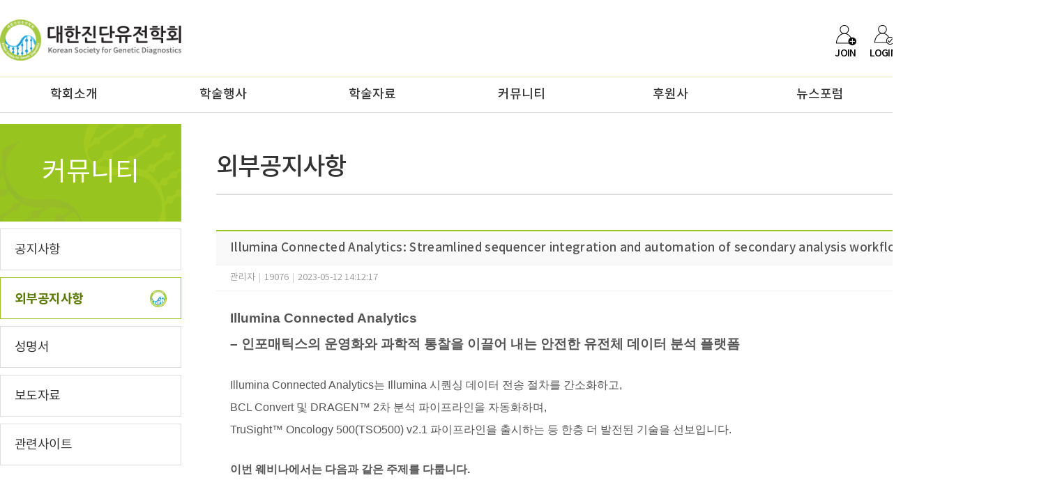

--- FILE ---
content_type: text/html; charset=UTF-8
request_url: https://ksgd.org/?page=view&pg=2&idx=259&hCode=BOARD&bo_idx=2&sfl=&stx=
body_size: 7400
content:
<!DOCTYPE html PUBLIC "-//W3C//DTD XHTML 1.0 Transitional//EN" "http://www.w3.org/TR/xhtml1/DTD/xhtml1-transitional.dtd">
<html xmlns="http://www.w3.org/1999/xhtml" xml:lang="ko" lang="ko">
<head>
	<meta http-equiv="Content-Type" content="text/html; charset=utf-8" />
    <meta http-equiv="imagetoolbar" content="no" />
	<meta http-equiv="X-UA-Compatible" content="IE=edge,chrome=1">
	<meta name="format-detection" content="telephone=no"/>
	<meta name="viewport" content="width=device-width, initial-scale=1, user-scalable=yes" />
	<meta name="keywords" content="대한진단유전학회, 진단유전학회, 유전학회, 의학회" />
    <title>:: 대한진단유전학회 ::</title>
	<link rel="stylesheet" type="text/css" href="css/default.css" media="all"/>
	<link rel="stylesheet" type="text/css" href="css/style.css" media="all"/>
	<link rel="stylesheet" type="text/css" href="css/board.css" media="all"/>
	<link rel="stylesheet" type="text/css" href="css/board_new.css" media="all"/>
	<link rel="stylesheet" type="text/css" href="css/owl.carousel.min.css" media="all">
	<link rel="stylesheet" type="text/css" href="css/owl.theme.default.min.css" media="all">
	<link rel="shortcut icon" href="images/favicon.ico" >
	<script type="text/javascript" language="javascript" src="js/jquery-1.11.1.min.js"></script>
	<script type="text/javascript" language="javascript" src="js/jquery.easing.1.3.js"></script>
	<script type="text/javascript" language="javascript" src="js/jquery.gnb.js"></script>
	<script type="text/javascript" language="javascript" src="js/nav.js"></script>
	<script type="text/javascript" language="javascript" src="js/common.js"></script>
	<script type="text/javascript" language="javascript" src="js/owl.carousel.min.js"></script>z



	<!--[if lt IE 9]>
		<script type="text/javascript" src="js/respond.min.js"></script>
	<![endif]-->

	<script type="text/javascript">
		<!--
		function popup(URL, ws, hs, ts, ls, popupid, scroll){
			if(GetCookie(popupid) != "no") {
				str = popupid;
				var pop = window.open(URL, str, "location=no,scrollbars="+scroll+",status=no,titlebar=no,toolbar=no,menubar=no,resizable=no,left="+ls+",top="+ts+", width="+ws+", height="+hs);
				if(pop)
					pop.focus();
			}
		}

		function getCookieVal (offset) {
		// offset 부터 ; 전까지의 값을 리턴한다.
			var endstr = document.cookie.indexOf (";", offset);
			if (endstr == -1){
					endstr = document.cookie.length;
			}
			return unescape(document.cookie.substring(offset, endstr));
		}
		function GetCookie (name){
		// 쿠키 name 의 쿠키값을 리턴한다
			var arg = name + "=";
			var alen = arg.length;
			var clen = document.cookie.length;
			var i = 0;
			while (i < clen) {
					var j = i + alen;
					if (document.cookie.substring(i, j) == arg){
							return getCookieVal (j);
					}
					i = document.cookie.indexOf(" ", i) + 1;
					if (i == 0){
							break;
					}
			}
			return "yes";
		}
		//-->
	</script>
</head>
<body>
<div id="wrapper">
	<div id="container">
		<div id="header" class="s_header">
			<div id="header_content">
				<h1 class="logo"><a href="/"><img src="images/common/logo.png" alt="" /></a></h1>
				<div class="gnb_icon">
					<!-- <ul>
<li><a href="/">HOME</a></li>
<li><a href="index.php?hCode=INTRO_01_03">CONTACT US</a></li>
</ul> -->
	<a href="index.php?hCode=MEMBER_START"><span><img src="../images/main/join.png" alt=""></span><p>JOIN</p></a>
	<a href="index.php?hCode=MEMBER_SELECT"><span><img src="../images/main/login.png" alt=""></span><p>LOGIN</p></a>
<a href="/en"><span><img src="../images/main/eng.png" alt=""></span><p>ENGLISH</p></a>
<a href="https://labmedonline.org/" target="_blank"><span><img src="../images/main/lmo.png" alt=""></span><p>LMO학술지</p></a>

<a href="http://edu.ksgd.org/index.php?hCode=AUTH&auth=" target="_blank"><span><img src="../images/main/top_center.png" alt=""></span><p>교육센터</p></a> 
				</div>
				<div class="top_menu">
									</div>
				<!-- nav //S-->
				<div id="top_right">
	<div id="menu-icon2" class="allmenu">
		<span></span>
		<span></span>
		<span class="short"></span>
	</div>
	<nav>
		<ul id="nav">
			<li class="nav_icon">
													<a href="index.php?hCode=MEMBER_START"><span><img src="../images/main/join.png" alt=""></span><p>JOIN</p></a>
					<a href="../index.php?hCode=MEMBER_SELECT"><span><img src="../images/main/login.png" alt=""></span><p>LOGIN</p></a>
								<a href="/en"><span><img src="../images/main/eng.png" alt=""></span><p>ENGLISH</p></a>
				<a href="https://labmedonline.org/" target="_blank"><span><img src="../images/main/lmo.png" alt=""></span><p>LMO</p></a>
				
				<a href="http://edu.ksgd.org/index.php?hCode=AUTH&auth=" target="_blank">
					<span><img src="../images/main/top_center.png" alt=""></span><p>교육센터</p>
				</a> 
			</li>
						<li><a href="javascript:return false;" id="nav1">학회소개<span class="arrow"><img src="images/common/down_arrow.png" alt="" /></span></a>
				<ul id="nav1_s">
					<li><a href="index.php?hCode=INTRO_01_01">학회소개</a></li>
					<li><a href="index.php?hCode=INTRO_01_03">회장인사말</a></li>
					<li><a href="index.php?hCode=INTRO_01_02">학회연혁</a></li>
					<!-- <li><a href="index.php?hCode=INTRO_01_04">학회회칙</a></li> -->
					<li><a href="index.php?hCode=INTRO_01_05_01">임원진</a></li>
					<li><a href="index.php?hCode=INTRO_01_07">회원가입 안내</a></li>
					<li><a href="index.php?hCode=INTRO_01_06">사무국 위치안내</a></li>
				</ul>
			</li>

			<li><a href="javascript:return false;" id="nav2">학술행사<span class="arrow"><img src="images/common/down_arrow.png" alt="" /></span></a>
				<ul id="nav2_s">
					<li><a href="index.php?hCode=CONF_LIST">학회일정</a></li>
					<li><a href="index.php?hCode=STORY_MAIN">학술대회 갤러리</a></li>
				</ul>
			</li>

			<li><a href="javascript:return false;" id="nav3">학술자료<span class="arrow"><img src="images/common/down_arrow.png" alt="" /></span></a>
				<ul id="nav3_s">
					<li><a href="index.php?hCode=REF_LIST&cl_Type=C">학술대회 발표자료</a></li>
					<li><a href="index.php?hCode=REF_LIST&cl_Type=W">심포지엄 발표자료</a></li>
					<li><a href="index.php?hCode=REF_LIST&cl_Type=E">기타 발표자료</a></li>
					<li><a href="index.php?hCode=REF_03_05">관련사이트</a></li>
				</ul>
			</li>

			<li><a href="javascript:return false;" id="nav4">커뮤니티<span class="arrow"><img src="images/common/down_arrow.png" alt="" /></span></a>
				<ul id="nav4_s">
					<li><a href="index.php?hCode=BOARD&bo_idx=1">공지사항</a></li>
					<li><a href="index.php?hCode=BOARD&bo_idx=2">외부공지사항</a></li>
					<!-- <li><a href="index.php?hCode=BOARD&bo_idx=3">성명서게시판</a></li> -->
					<li><a href="index.php?hCode=COMMUNITY_04_03">성명서</a></li>
					<li><a href="index.php?hCode=BOARD&bo_idx=4">보도자료</a></li>
				</ul>
			</li>

			<li><a href="javascript:return false;" id="nav5">후원사<span class="arrow"><img src="images/common/down_arrow.png" alt="" /></span></a>
				<ul id="nav5_s">
					<li><a href="index.php?hCode=SPON_06_01">후원모집안내</a></li>
					<li><a href="index.php?hCode=SPON_06_02">후원혜택제공</a></li>
					<li><a href="index.php?hCode=SPON_06_03">후원사리스트</a></li>
					<!-- <li><a href="index.php?hCode=SPON_06_04">후원신청페이지</a></li> -->
				</ul>
			</li>
			<!-- <li><a href="javascript:return false;" id="nav6">증명서발급<span class="arrow"><img src="images/common/down_arrow.png" alt="" /></span></a>
				<ul id="nav6_s">
					<li><a href="index.php?hCode=CERT_05_01">증명서 신청</a></li>
					<li><a href="index.php?hCode=CERT_05_02">신청확인</a></li>
				</ul>
			</li> -->


			<li><a href="javascript:return false;" id="nav6">뉴스포럼<span class="arrow"><img src="images/common/down_arrow.png" alt="" /></span></a>
				<ul id="nav6_s">
					<li><a href="index.php?hCode=FORUM_07_01">뉴스포럼</a></li>
				</ul>
			</li>

			
			<li><a href="javascript:return false;" id="nav7">역사관<span class="tag-new2">NEW</span><span class="arrow"><img src="images/common/down_arrow.png" alt="" /></span></a>
				<ul id="nav7_s">
					<li><a href="/forum/07_02.php" target="_blank">20주년 기념 역사관</a></li>
				</ul>
			</li>
		</ul>
	</nav>
</div>
<script>				
	$(document).ready(function(){
		$('#menu-icon2').click(function(){
			$(this).toggleClass('open');
		});
	});
</script>				<!-- nav //E-->
			</div>
			<!-- gnb //S-->
			<nav id="gnb">
				<div id="gnbBg">
	<div id="gnbBg_wrap"></div>
</div>
<ul class="clearfix">
	<li class="gnb1"><a href="index.php?hCode=INTRO_01_01">학회소개</a>
		<ul class="gnb-2dep">
			<li>
				<ul class="gnb-2dep-wrap no-bg">
					<li><a href="index.php?hCode=INTRO_01_01">학회소개</a></li>
					<li><a href="index.php?hCode=INTRO_01_03">회장인사말</a></li>
					<li><a href="index.php?hCode=INTRO_01_02">학회연혁</a></li>
					<!-- <li><a href="index.php?hCode=INTRO_01_04">학회회칙</a></li> -->
					<li><a href="index.php?hCode=INTRO_01_05_01">임원진</a></li>
					<li><a href="index.php?hCode=INTRO_01_07">회원가입 안내</a></li>
					<li><a href="index.php?hCode=INTRO_01_06">사무국 위치안내</a></li>
				</ul>
			</li>
		</ul>
	</li>
	<li class="gnb2"><a href="index.php?hCode=CONF_LIST">학술행사</a>
		<ul class="gnb-2dep">
			<li>
				<ul class="gnb-2dep-wrap no-bg">
					<li><a href="index.php?hCode=CONF_LIST">학술대회</a></li>
					<li><a href="index.php?hCode=STORY_MAIN">학술대회 갤러리</a></li>
                    <li><a href="http://edu.ksgd.org" target="_blank">교육센터</a></li>
				</ul>
			</li>
		</ul>
	</li>
	<li class="gnb3"><a href="index.php?hCode=REF_LIST">학술자료</a>
		<ul class="gnb-2dep">
			<li>
				<ul class="gnb-2dep-wrap no-bg">
					<li><a href="index.php?hCode=REF_LIST&cl_Type=C">학술대회 발표자료</a></li>
					<li><a href="index.php?hCode=REF_LIST&cl_Type=W">심포지엄 발표자료</a></li>
					<li><a href="index.php?hCode=REF_LIST&cl_Type=E">기타 발표자료</a></li>
				</ul>
			</li>
		</ul>
	</li>
	<li class="gnb4"><a href="index.php?hCode=BOARD&bo_idx=1">커뮤니티</a>
		<ul class="gnb-2dep">
			<li>
				<ul class="gnb-2dep-wrap no-bg">
					<li><a href="index.php?hCode=BOARD&bo_idx=1">공지사항</a></li>
					<li><a href="index.php?hCode=BOARD&bo_idx=2">외부공지사항</a></li>
					<!-- <li><a href="index.php?hCode=BOARD&bo_idx=3">성명서게시판</a></li> -->
					<li><a href="index.php?hCode=COMMUNITY_04_03">성명서</a></li>
					<li><a href="index.php?hCode=BOARD&bo_idx=4">보도자료</a></li>
					<!-- <li><a href="index.php?hCode=COMMUNITY_04_04">뉴스포럼</a></li> -->
					<li><a href="index.php?hCode=COMMUNITY_04_06">관련사이트</a></li>
				</ul>
			</li>
		</ul>
	</li>
	<li class="gnb5"><a href="index.php?hCode=SPON_06_01">후원사</a>
		<ul class="gnb-2dep">
			<li>
				<ul class="gnb-2dep-wrap no-bg">
					<li><a href="index.php?hCode=SPON_06_01">후원모집안내</a></li>
					<li><a href="index.php?hCode=SPON_06_02">후원혜택제공</a></li>
					<li><a href="index.php?hCode=SPON_06_03">후원사리스트</a></li>
					<!-- <li><a href="index.php?hCode=SPON_06_04">후원신청페이지</a></li> -->
				</ul>
			</li>
		</ul>
	</li>
	<li class="gnb6"><a href="index.php?hCode=FORUM_07_01">뉴스포럼</a>
		<ul class="gnb-2dep">
			<li>
				<ul class="gnb-2dep-wrap no-bg">
					<li><a href="index.php?hCode=FORUM_07_01">뉴스포럼</a></li>
                    <!--  -->
				</ul>
			</li>
		</ul>
	</li>
	<li class="gnb7"><a href="/forum/07_02.php" target="_blank">역사관<span class="tag-new">NEW</span></a>
		<ul class="gnb-2dep">
			<li>
				<ul class="gnb-2dep-wrap no-bg">
					<li><a href="/forum/07_02.php" target="_blank">20주년 기념 역사관</a></li>
				</ul>
			</li>
		</ul>
	</li>
	<!-- <li class="gnb6"><a href="index.php?hCode=CERT_INSERT">증명서발급</a>
		<ul class="gnb-2dep">
			<li>
				<ul class="gnb-2dep-wrap no-bg">
					<li><a href="index.php?hCode=CERT_INSERT">증명서 신청</a></li>
					<li><a href="index.php?hCode=CERT_CHECK">신청확인</a></li>
				</ul>
			</li>
		</ul>
	</li> -->
</ul>
			</nav>
			<!-- gnb //E-->
		</div>
		<!-- subvisual //S-->
		<!-- <div id="subvisual">
			<div>
				<h2>대한진단유전학회</h2>
				<h3>Korean Society for Genetic Diagnostics</h3>
			</div>
		</div> -->
		<div id="contents">
			
<div id="leftmenu">
	<div class="tit_box">
		<h3>
							<span>커뮤니티</span>
					</h3>
	</div>
	<div id="lnb">
		<ul>
					<li class=""><a href="index.php?hCode=BOARD&bo_idx=1">공지사항</a></li>
			<li class="on"><a href="index.php?hCode=BOARD&bo_idx=2">외부공지사항</a></li>
			<li class=""><a href="index.php?hCode=COMMUNITY_04_03">성명서</a></li>
			<!-- <li class=""><a href="index.php?hCode=BOARD&bo_idx=3">성명서게시판</a></li> -->
			<li class=""><a href="index.php?hCode=BOARD&bo_idx=4">보도자료</a></li>
			<!-- <li class=""><a href="index.php?hCode=COMMUNITY_04_04">뉴스포럼</a></li> -->
			<li class=""><a href="index.php?hCode=COMMUNITY_04_06">관련사이트</a></li>

		
		</ul>
	</div>
</div>
			<div id="cont">
				<div id="subtitle">



	<!-- 01 -->
			<h4>외부공지사항</h4>
		<div class="path">
			<img src="images/common/home.png" alt="home"> - 커뮤니티
		</div>

	</div>		
	<script type="text/javascript" src="./smart_editor/js/HuskyEZCreator.js" charset="utf-8"></script>

<script type="text/javascript" src="./js/board.js" charset="utf-8"></script>

<div id="con_area">

<style>
	.board_content img {
		width:90%;
		height: auto;
	}
	.board_content img {
		width:90%;
		height: auto;
	}
	
</style>
<!--MODULE//S-->
		<table class="board_Vtable">
			<colgroup>
				<col width="18%">
				<col width="*">
				<col width="*">
			</colgroup>
			<thead>
				<tr>
					<th colspan="3">Illumina Connected Analytics: Streamlined sequencer integration and automation of secondary analysis workflows</th>
				</tr>
				<tr>
					<td colspan="3">
						<ul>
							<li>관리자</li>
							<li class="imbar">|</li>
							<li>19076</li>
							<li class="imbar">|</li>
							<li>2023-05-12 14:12:17</li>
						</ul>
					</td>
				</tr>
							</thead>
			<tbody>
				<tr>
					<td colspan=3>
						<div class="board_content">
							<p style="line-height: 2;"><span style="font-size: 14pt; font-family: 나눔고딕코딩, NanumGothicCoding, sans-serif;"><b>Illumina Connected Analytics&nbsp;</b></span></p><p style="line-height: 2;"><span style="font-size: 14pt; font-family: 나눔고딕코딩, NanumGothicCoding, sans-serif;"><b>– 인포매틱스의 운영화와 과학적 통찰을 이끌어 내는 안전한 유전체 데이터 분석 플랫폼</b></span></p><p style="line-height: 1.8;">&nbsp;</p><p style="line-height: 2;"><span style="font-size: 12pt; font-family: 나눔고딕코딩, NanumGothicCoding, sans-serif;">Illumina Connected Analytics는 Illumina 시퀀싱 데이터 전송 절차를 간소화하고,&nbsp;</span></p><p style="line-height: 2;"><span style="font-size: 12pt; font-family: 나눔고딕코딩, NanumGothicCoding, sans-serif;">BCL Convert 및 DRAGEN™ 2차 분석 파이프라인을 자동화하며,&nbsp;</span></p><p style="line-height: 2;"><span style="font-size: 12pt; font-family: 나눔고딕코딩, NanumGothicCoding, sans-serif;">TruSight™ Oncology 500(TSO500) v2.1 파이프라인을 출시하는 등 한층 더 발전된 기술을 선보입니다.</span></p><p style="line-height: 1.8;">&nbsp;</p><p style="line-height: 2;"><span style="font-size: 12pt; font-family: 나눔고딕코딩, NanumGothicCoding, sans-serif;"><b>이번 웨비나에서는 다음과 같은 주제를 다룹니다.</b></span></p><p style="line-height: 2;"><span style="font-size: 12pt; font-family: 나눔고딕코딩, NanumGothicCoding, sans-serif;"><b><br></b></span></p><p style="line-height: 2;"><span style="font-size: 12pt; font-family: 나눔고딕코딩, NanumGothicCoding, sans-serif;"><b>◈ 유연한 런 설정 옵션을 위한 BaseSpace™ Sequence Hub와 Connected Analytics 간 워크플로우의 이해</b></span></p><p style="line-height: 2;"><span style="font-size: 12pt; font-family: 나눔고딕코딩, NanumGothicCoding, sans-serif;"><b><br></b></span></p><p style="line-height: 2;"><b><span style="font-size: 12pt; font-family: 나눔고딕코딩, NanumGothicCoding, sans-serif;"></span><span style="font-family: 나눔고딕코딩, NanumGothicCoding, sans-serif; font-size: 16px;">◈</span><span style="font-family: 나눔고딕코딩, NanumGothicCoding, sans-serif; font-size: 12pt;">​&nbsp;</span><span style="font-family: 나눔고딕코딩, NanumGothicCoding, sans-serif; font-size: 12pt;">Illumina 시퀀싱 기기별 통합 지원 수준</span></b></p><p style="line-height: 2;"><span style="font-family: 나눔고딕코딩, NanumGothicCoding, sans-serif; font-size: 12pt;"><b><br></b></span></p><p style="line-height: 2;"><b><span style="font-size: 12pt; font-family: 나눔고딕코딩, NanumGothicCoding, sans-serif;"></span><span style="font-family: 나눔고딕코딩, NanumGothicCoding, sans-serif; font-size: 16px;">◈</span><span style="font-family: 나눔고딕코딩, NanumGothicCoding, sans-serif; font-size: 12pt;">​&nbsp;</span><span style="font-family: 나눔고딕코딩, NanumGothicCoding, sans-serif; font-size: 12pt;">TSO500 v2.1 파이프라인 출시 관련 정보</span></b></p><p style="line-height: 2;"><span style="font-family: 나눔고딕코딩, NanumGothicCoding, sans-serif; font-size: 12pt;">&nbsp;</span></p><p style="line-height: 2;"><span style="font-family: 나눔고딕코딩, NanumGothicCoding, sans-serif; font-size: 12pt;"></span></p><p style="line-height: 2;"><b><span style="font-size: 16px; font-family: 나눔고딕코딩, NanumGothicCoding, sans-serif;"></span><span style="font-family: 나눔고딕코딩, NanumGothicCoding, sans-serif; font-size: 16px;">◈</span><span style="font-family: 나눔고딕코딩, NanumGothicCoding, sans-serif; font-size: 12pt;">​&nbsp;</span><span style="font-family: 나눔고딕코딩, NanumGothicCoding, sans-serif; font-size: 16px;">​</span><span style="font-family: 나눔고딕코딩, NanumGothicCoding, sans-serif; font-size: 16px;">Speaker</span></b></p><p style="line-height: 2;"><span style="font-family: 나눔고딕코딩, NanumGothicCoding, sans-serif; font-size: 16px;"><img src="http://ksgd.org/upload_hi/board_photo/20230512141318_1111.PNG" title="20230512141318_1111.PNG" width="853" height="240"><br style="clear:both;"><br style="clear:both;"></span><span style="font-size: 16px; font-family: 나눔고딕코딩, NanumGothicCoding, sans-serif;"><b>Jay Patel</b></span></p><p style="line-height: 2;"><font face="나눔고딕코딩, NanumGothicCoding, sans-serif"><span style="font-size: 16px;"><b>Staff Product Manager,</b></span></font></p><p style="line-height: 2;"><font face="나눔고딕코딩, NanumGothicCoding, sans-serif"><span style="font-size: 16px;"><b>Illumina Connected Analytics, Illumina</b></span></font></p><p style="line-height: 2;"><font face="나눔고딕코딩, NanumGothicCoding, sans-serif"><span style="font-size: 16px;"><br></span></font></p><p style="line-height: 2;"><font face="나눔고딕코딩, NanumGothicCoding, sans-serif"><span style="font-size: 16px;">Jay Patel은 Illumina에서 Illumina Connected Analytics 제품의 Staff Product Manager로 재직하며&nbsp;</span></font><span style="font-size: 16px; font-family: 나눔고딕코딩, NanumGothicCoding, sans-serif;">전사 직원 및 고객과 함께</span></p><p style="line-height: 2;"><span style="font-size: 16px; font-family: 나눔고딕코딩, NanumGothicCoding, sans-serif;">&nbsp;</span></p><p style="line-height: 2;"><span style="font-size: 16px; font-family: 나눔고딕코딩, NanumGothicCoding, sans-serif;"> Illumina의 차세대 클라우드 바이오인포매틱스(bioinformatics, 생명정보학) 플랫폼의 기능과 로드맵을 정의하고 있습니다.&nbsp;</span></p><p style="line-height: 2;"><span style="font-size: 16px; font-family: 나눔고딕코딩, NanumGothicCoding, sans-serif;">&nbsp;</span></p><p style="line-height: 2;"><span style="font-size: 16px; font-family: 나눔고딕코딩, NanumGothicCoding, sans-serif;">Jay Patel은 지난 10여 년 동안 DRAGEN Bio-IT Platform과 BaseSpace Sequence Hub 제품 포트폴리오를 관리해 왔으며,&nbsp;</span></p><p style="line-height: 2;"><span style="font-size: 16px; font-family: 나눔고딕코딩, NanumGothicCoding, sans-serif;">&nbsp;</span></p><p style="line-height: 2;"><span style="font-size: 16px; font-family: 나눔고딕코딩, NanumGothicCoding, sans-serif;">마이크로어레이(microarray)와 차세대 시퀀싱(next-generation sequencing, NGS) 애플리케이션에 적합한&nbsp;</span></p><p style="line-height: 2;"><span style="font-size: 16px; font-family: 나눔고딕코딩, NanumGothicCoding, sans-serif;">&nbsp;</span></p><p style="line-height: 2;"><span style="font-size: 16px; font-family: 나눔고딕코딩, NanumGothicCoding, sans-serif;">바이오인포매틱스 및 클라우드 도구를 담당하는 Bioinformatics Engineering Team의 팀원으로 근무하기도 했습니다.</span></p><p style="line-height: 2;"><span style="font-size: 16px; font-family: 나눔고딕코딩, NanumGothicCoding, sans-serif;">&nbsp;</span></p><p style="line-height: 2;"><span style="font-size: 16px; font-family: 나눔고딕코딩, NanumGothicCoding, sans-serif;"> Jay Patel은 University of California San Diego에서 바이오인매틱스를 전공하였습니다.</span></p><p style="line-height: 2;"><font face="나눔고딕코딩, NanumGothicCoding, sans-serif"><span style="font-size: 16px;"><br></span></font></p><p style="line-height: 2;"><font face="나눔고딕코딩, NanumGothicCoding, sans-serif"><span style="font-size: 14pt;"><b>웨비나 참가 등록은 아래 링크를 통해 신청하시면 되겠습니다.</b></span></font></p><p style="line-height: 2;"><font face="나눔고딕코딩, NanumGothicCoding, sans-serif"><span style="font-size: 16px;"><b><br></b></span></font></p><p style="line-height: 2;"><font face="나눔고딕코딩, NanumGothicCoding, sans-serif"><span style="font-size: 14pt;"><b>웨비나 참가 등록: </b><a href="https://ilmnmkt.illumina.com/2016011231" target="_self" style=""><span style="font-size: 14pt; color: rgb(21, 8, 239);"><b>https://ilmnmkt.illumina.com/2016011231</b></span></a></span></font></p><p style="line-height: 2;"><span style="font-family: 나눔고딕코딩, NanumGothicCoding, sans-serif; font-size: 12pt;">&nbsp;</span></p><p style="line-height: 2;"><span style="font-family: 나눔고딕코딩, NanumGothicCoding, sans-serif; font-size: 12pt;">&nbsp;</span></p><p style="line-height: 1.8;">&nbsp;</p><p style="line-height: 1.8;">&nbsp;</p><p style="line-height: 1.8;">&nbsp;</p><p style="line-height: 1.8;">&nbsp;</p><p style="line-height: 1.8;">&nbsp;</p><p style="line-height: 1.8;">&nbsp;</p><p style="line-height: 1.8;">&nbsp;</p><p style="line-height: 1.8;">&nbsp;</p><p style="line-height: 1.8;">&nbsp;</p><p style="line-height: 1.8;">&nbsp;</p>						</div>
					</td>
				</tr>
							</tbody>
			<tfoot>
				<tr>
					<td>이전글</td>
					<td colspan="2"><a href="?hCode=BOARD&page=view&idx=253&bo_idx=2&hCode=BOARD&bo_idx=2&sfl=&stx=">4월 19&#40;수&#41; Thermo Fisher Scientific Accelerate and Simplify Sample Preparation for NGS webinar에 초대합니다.</a></td>
				</tr>
				<tr>
					<td>다음글</td>
					<td colspan="2"><a href="?hCode=BOARD&page=view&idx=260&bo_idx=2&hCode=BOARD&bo_idx=2&sfl=&stx=">[일루미나코리아] 웨비나: Short and long RNAs in liquid biopsy - How to sequence them and what they tell us about cancer</a></td>
				</tr>
			</tfoot>
		</table>
		<div class="board_btn_wrap">
			<div class="boardW_btn">
				<span class="back_btn"><a href="index.php?pg=2&hCode=BOARD&bo_idx=2&sfl=&stx=" >목록</a></span>
				<!-- <span class="left2_btn"></span>
				<span class="back_btn"></span> -->
			</div>
		</div>

		<form name="form_list" method="post">
		<input type="hidden" name="idx">
		<input type="hidden" name="mode">
		<input type="hidden" name="pg" value="2">
		<input type="hidden" name="search" value="">
		<input type="hidden" name="find" value="">
		</form>
	


	<map name="Map1" id="Map1">
		<area shape="rect" coords="46,28,245,79" href="http://ksgd.org/" target="_blank" alt="대한진단유전학회">
		<area shape="rect" coords="40,334,330,375" href="http://ksgd2020.org/" target="_blank" alt="대한진단유전학회 홈페이지 바로가기">

	</map>


	<map name="Map2" id="Map2">
	</map>
	

	<map name="Map3" id="Map3">
	</map>
	

	<map name="Map4" id="Map4">
		<area shape="rect" coords="258,33,547,49" href="http://ksgd.org/" target="_blank" alt="대한진단유전학회">	
		<area shape="rect" coords="360,65,585,85" href="mailto:ksgd.office@gmail.com" target="_blank" alt="대한진단유전학회">	
	</map>
	




	<map name="Map5" id="Map5">
		<area shape="rect" coords="30,45,155,64" href="http://ksgd.org/" target="_blank" alt="대한진단유전학회">
		<area shape="rect" coords="139,426,304,467" href="http://ksgd.org/" target="_blank" alt="대한진단유전학회">

		<area shape="rect" coords="30,70,420,120" href="https://forms.gle/SxaXccaMzuukPWyz6" target="_blank" alt="설문조사페이지">
		<area shape="rect" coords="152,246,358,270" href="https://forms.gle/SxaXccaMzuukPWyz6" target="_blank" alt="설문조사페이지">

	</map>



	<map name="Map6" id="Map6">
		<area shape="rect" coords="46,28,245,79" href="http://ksgd.org/" target="_blank" alt="대한진단유전학회">
		<area shape="rect" coords="40,334,330,375" href="http://ksgd2020.org/" target="_blank" alt="대한진단유전학회 홈페이지 바로가기">

	</map>


	<map name="Map7" id="Map7">
		<area shape="rect" coords="75,85,734,162" href="http://ksgd2020.org/index.php?hCode=REG_04_01" target="_blank" alt="대한진단유전학회">
	</map>
	

	<map name="Map8" id="Map8">
		<area shape="rect" coords="250,468,551,514" href="http://ksgd2020.org/index.php?hCode=REG_04_01" target="_blank" alt="대한진단유전학회">
	</map>
	

	<map name="Map9" id="Map9">
		<area shape="rect" coords="252,18,557,49" href="http://ksgd.org/" target="_blank" alt="대한진단유전학회">	
		<area shape="rect" coords="362,60,583,75" href="mailto:ksgd.office@gmail.com" target="_blank" alt="대한진단유전학회">	
	</map>
	



<map name="Map10" id="Map10">
		<area shape="rect" coords="46,28,245,79" href="http://ksgd.org/" target="_blank" alt="대한진단유전학회">
		<area shape="rect" coords="40,334,330,375" href="http://ksgd2020.org/" target="_blank" alt="대한진단유전학회 홈페이지 바로가기">

	</map>


	<map name="Map11" id="Map11">
		<area shape="rect" coords="117,408,310,442" href="http://ksgd2020.org/index.php?hCode=REG_04_01" target="_blank" alt="사전등록 바로가기">
	</map>

	<map name="Map12" id="Map12"><area shape="rect" coords="303,366,480,386" href="mailto:ksgd.office@gmail.com" target="_blank" alt="대한진단유전학회"><area shape="rect" coords="247,563,557,611" href="http://ksgd2020.org/index.php?hCode=REG_04_01" target="_blank" alt="사전등록 바로가기">
		<area shape="rect" coords="253,673,558,704" href="http://ksgd.org/" target="_blank" alt="대한진단유전학회">	
		<area shape="rect" coords="363,707,584,722" href="mailto:ksgd.office@gmail.com" target="_blank" alt="대한진단유전학회">	
</map>
	


	<map name="Map13" id="Map13">
		<area shape="rect" coords="570,29,782,85" href="http://ksgd.org/" target="_blank" alt="대한진단유전학회">
		<area shape="rect" coords="33,302,336,364" href="http://ksgd2020.org/" target="_blank" alt="대한진단유전학회 홈페이지 바로가기">

	</map>

	<map name="Map14" id="Map14">

		<area shape="rect" coords="258,1497,550,1517" href="http://ksgd.org/" target="_blank" alt="대한진단유전학회">	
		<area shape="rect" coords="418,1531,582,1549" href="mailto:ksgd.office@gmail.com" target="_blank" alt="대한진단유전학회">	
</map>
	



	<map name="Map15" id="Map15">
		<area shape="rect" coords="419,484,740,547" href="http://www.ksgd.org/conference/51/index.php?hCode=REG_04_01" target="_blank" alt="사전등록 바로가기">
		<area shape="rect" coords="73,485,394,548" href="http://www.ksgd.org/conference/51/" target="_blank" alt="대한진단유전학회">
		<area shape="rect" coords="28,80,783,406" href="http://www.ksgd.org/conference/51/" target="_blank" alt="2020년 제4차 추계심포지엄">
		<area shape="rect" coords="541,20,786,82" href="http://ksgd.org/" target="_blank" alt="대한진단유전학회">

	</map>




	<map name="Map16" id="Map16">
	<area shape="rect" coords="294,260,465,284" href="mailto:ksgd.office@gmail.com" target="_blank" alt="대한진단유전학회">
		<area shape="rect" coords="488,449,717,520" href="https://www.astrazeneca.co.kr/" target="_blank" alt="아스트라제네카">
		<area shape="rect" coords="117,446,273,520" href="http://www.roche-diagnostics.co.kr/Pages/default.aspx" target="_blank" alt="로슈">
		<area shape="rect" coords="284,447,485,521" href="https://www.thermofisher.com/kr/ko/home.html" target="_blank" alt="써모피셔사이언티픽">
		<area shape="rect" coords="90,524,275,583" href="https://www.ngenebio.com/ko/" target="_blank" alt="엔젠바이오">
		<area shape="rect" coords="293,525,513,579" href="http://www.biosewoom.com/" target="_blank" alt="바이오세움">
		<area shape="rect" coords="517,524,727,585" href="http://www.gcgenome.com/main" target="_blank" alt="녹십자지놈">
		
		<area shape="rect" coords="355,665,585,690" href="mailto:ksgd.office@gmail.com" target="_blank" alt="대한진단유전학회">	
</map>


<map name="Map17" id="Map17">
		<area shape="rect" coords="419,484,740,547" href="http://www.ksgd.org/conference/51/index.php?hCode=REG_04_01" target="_blank" alt="사전등록 바로가기">
		<area shape="rect" coords="73,485,394,548" href="http://www.ksgd.org/conference/51/" target="_blank" alt="대한진단유전학회">
		<area shape="rect" coords="28,80,783,406" href="http://www.ksgd.org/conference/51/" target="_blank" alt="2020년 제4차 추계심포지엄">
		<area shape="rect" coords="541,20,786,82" href="http://ksgd.org/" target="_blank" alt="대한진단유전학회">

	</map>

	<map name="Map18" id="Map18">
	  <area shape="rect" coords="489,1036,718,1107" href="https://www.astrazeneca.co.kr/" target="_blank" alt="아스트라제네카">
		<area shape="rect" coords="117,1033,273,1107" href="http://www.roche-diagnostics.co.kr/Pages/default.aspx" target="_blank" alt="로슈">
		<area shape="rect" coords="285,1034,486,1108" href="https://www.thermofisher.com/kr/ko/home.html" target="_blank" alt="써모피셔사이언티픽">
		<area shape="rect" coords="90,1111,275,1170" href="https://www.ngenebio.com/ko/" target="_blank" alt="엔젠바이오">
		<area shape="rect" coords="293,1112,513,1166" href="http://www.biosewoom.com/" target="_blank" alt="바이오세움">
		<area shape="rect" coords="517,1111,727,1172" href="http://www.gcgenome.com/main" target="_blank" alt="녹십자지놈">
		
		<area shape="rect" coords="416,1300,587,1324" href="mailto:ksgd.office@gmail.com" target="_blank" alt="대한진단유전학회">	
</map>
<map name="Map19" id="Map19">
		<area shape="rect" coords="415,482,737,542" href="https://ksgd.org/conference/53/index.php?hCode=SUBMISSION_05_01" target="_blank" alt="초록접수 바로가기">
		<area shape="rect" coords="75,483,392,540" href="http://www.ksgd.org/conference/53/" target="_blank" alt="제16차 학술대회 바로가기">

	</map>



	
<map name="Map20" id="Map20">
		<area shape="rect" coords="420,342,759,422" href="https://www.ksgd.org/conference/54/index.php?hCode=REG_04_01" target="_blank" alt="사전등록바로가기  ">
  <area shape="rect" coords="65,343,404,423" href="https://www.ksgd.org/conference/54/" target="_blank" alt="대한진단유전학회 제5차 심포지엄 ">
		<area shape="rect" coords="49,104,643,331" href="https://www.ksgd.org/conference/54/" target="_blank" alt="대한진단유전학회 제5차 심포지엄 ">
		<area shape="rect" coords="52,41,239,98" href="http://ksgd.org/" target="_blank" alt="대한진단유전학회">

	</map>



	<map name="Map21" id="Map21">
		<area shape="rect" coords="341,1629,587,1661" href="mailto:ksgd.office@gmail.com" target="_blank" alt="사무국에 메일보내기 ">
</map>
<!-- contents//E -->
	</div>

<div id="password_Div">
	<form name="password_Form" method="post" action="index.php">
	<input type="hidden" name="hCode" value="BOARD" />
	<input type="hidden" name="page"/>
	<input type="hidden" name="idx"/>
	<input type="hidden" name="bo_idx" value="2"/>
		<dl>
			<dt>비밀번호 입력
			</dt>
			<dd>
				<span>비밀번호</span>
				<input type="password" name="bo_password" class="pw_input"/>
			</dd>
		</dl>
		<div class="pw_xbtn"><img src="../images/common/pw_xbtn.png"></div>
		<a href="javascript:input_Password()" rel="pulse-shrink" class="pw_btn">확인</a>
	</form>
	<script>
		$(".pw_xbtn").click(function() {
			$("#password_Div").hide()
		});
	</script>
</div>

<div id="rep_password_Div">
	<form name="re_password_Form" method="post" action="index.php">
	<input type="hidden" name="hCode" value="BOARD" />
	<input type="hidden" name="bo_idx" value="2"/>
	<input type="hidden" name="page"/>
	<input type="hidden" name="idx"/>
	<input type="hidden" name="board_idx" value="259"/>
		<dl>
			<dt>비밀번호 입력
			</dt>
			<dd>
				<span>비밀번호</span>
				<input type="password" name="bo_password" class="pw_input"/>
			</dd>
		</dl>
		<div class="pw_xbtn"><img src="../images/common/pw_xbtn.png"></div>
		<a href="javascript:re_input_Password();" rel="pulse-shrink" class="pw_btn">확인</a>
	</form>
	<script>
		$(".pw_xbtn").click(function() {
			$("#rep_password_Div").hide()
		});
	</script>
</div>



<script type="text/javascript">
$(function() 
	{ $("input:password").keydown(function(evt) {
		if (evt.keyCode == 13) 
			return false; 
	}); 
});
</script>
			</div>
		</div>
		<!-- content //E-->
		<div id="quick_menu">
	<a href="#header"><img src="../images/sub/top.png" alt="TOP" /></a>
</div>
<script>
$(document).ready(function(){

	// hide #quick_menu first
	$("#quick_menu").hide();
	
	// fade in #quick_menu
	$(function () {
		$(window).scroll(function () {
			if ($(this).scrollTop() > 100) {
				$('#quick_menu').fadeIn();
			} else {
				$('#quick_menu').fadeOut();
			}
		});

		// scroll body to 0px on click
		$('#quick_menu a').click(function () {
			$('body,html').animate({
				scrollTop: 0
			}, 300);
			return false;
		});
	});

});
</script>

	</div>
	<!-- container //E-->

	<!-- footer //S-->
	<div id="footer">
		<div id="footer_content">
			<div class="ft_logo">
				<img src="../images/common/logo_ft.png" alt="">
				<a href="http://ksgd.org/hi_admin/" target="_blank" class="ft_adm">admin</a>
			</div>
			<div class="address">
				<address>
					(02006) 서울시 중랑구 동일로 897 어나더포스 4층 430호  <br>
					전화 &nbsp;02-772-9004 &nbsp; &nbsp;| &nbsp; &nbsp;E-mail &nbsp;ksgd.office@gmail.com<br>
					Copyright(C) KSGD.ORG All Rights Reserved
				</address>
			</div>
		</div>
	</div>
</div>
</body>
</html>
<script type="text/javascript">
<!--
	//-->
</script>

--- FILE ---
content_type: text/css
request_url: https://ksgd.org/css/default.css
body_size: 4037
content:
@charset "utf-8";
@import url('https://fonts.googleapis.com/css2?family=Nanum+Pen+Script&display=swap');
@font-face {
font-family: "noto";
font-style: normal;
font-weight: 500;
src: local('notokr-regular'), local('notoKR-Regular'), local('NotoKR Regular');
src: url(../font_hi/notokr-regular.eot);/*A*/
src: url(../font_hi/notokr-regular.eot?#iefix) format('embedded-opentype'),/*B*/
		url(../font_hi/notokr-regular.woff) format('woff'),/*C*/
		url(../font_hi/notokr-regular.woff2) format('woff2'),/*C*/
		url(../font_hi/notokr-regular.ttf) format('truetype');/*D*/
		url(../font_hi/notokr-regular.svg) format('svg');/*E*/
}
@font-face {
font-family: "noto";
font-style: normal;
font-weight: 400;
src: local('notokr-demilight'), local('notoKR-Demilight'), local('NotoKR Demilight');
src: url(../font_hi/notokr-demilight.eot);/*A*/
src: url(../font_hi/notokr-demilight.eot?#iefix) format('embedded-opentype'),/*B*/
		url(../font_hi/notokr-demilight.woff) format('woff'),/*C*/
		url(../font_hi/notokr-demilight.woff2) format('woff2'),/*C*/
		url(../font_hi/notokr-demilight.ttf) format('truetype');/*D*/
		url(../font_hi/notokr-demilight.svg) format('svg');/*E*/
}
@font-face {
font-family: "noto";
font-style: normal;
font-weight: 600;
src: local('notokr-medium'), local('notoKR-Medium'), local('NotoKR Medium');
src: url(../font_hi/notokr-medium.eot);/*A*/
src: url(../font_hi/notokr-medium.eot?#iefix) format('embedded-opentype'),/*B*/
		url(../font_hi/notokr-medium.woff) format('woff'),/*C*/
		url(../font_hi/notokr-medium.woff2) format('woff2'),/*C*/
		url(../font_hi/notokr-medium.ttf) format('truetype');/*D*/
		url(../font_hi/notokr-medium.svg) format('svg');/*E*/
}

@font-face {
font-family: "noto";
font-style: normal;
font-weight: 900;
src: local('notokr-bold'), local('notoKR-Bold'), local('NotoKR Bold');
src: url(../font_hi/notokr-bold.eot);/*A*/
src: url(../font_hi/notokr-bold.eot?#iefix) format('embedded-opentype'),/*B*/
		url(../font_hi/notokr-bold.woff) format('woff'),/*C*/
		url(../font_hi/notokr-bold.woff2) format('woff2'),/*C*/
		url(../font_hi/notokr-bold.ttf) format('truetype');/*D*/
		url(../font_hi/notokr-bold.svg) format('svg');/*E*/
}

@font-face {
font-family: "nb";
font-style: normal;
font-weight: 400;
src: local('NanumBrush'), local('Nanumbrush'), local('Nanum Brush');
src: url(../font_hi/NanumBrush.eot);/*A*/
src: url(../font_hi/NanumBrush.eot?#iefix) format('embedded-opentype'),/*B*/
		url(../font_hi/NanumBrush.woff) format('woff'),/*C*/
		url(../font_hi/NanumBrush.ttf) format('truetype');/*D*/
}
@font-face { 
font-family: "KBIZHanmaumMyungjo"; 
src: url('https://cdn.jsdelivr.net/gh/projectnoonnu/noonfonts_one@1.0/KBIZHanmaumMyungjo.woff') format('woff'); 
font-weight: normal;
font-style: normal; 
}

@font-face {
    font-family: 'GmarketSansMedium';
    src: url('https://cdn.jsdelivr.net/gh/projectnoonnu/noonfonts_2001@1.1/GmarketSansMedium.woff') format('woff');
    font-weight: normal;
    font-style: normal;
}



/* 웹진용 폰트 삭제 금지 */

@font-face {
font-family: "roboto";
font-style: normal;
font-weight: 400;
src: local('RobotoCondensed-Regular'), local('RobotoCondensed-Regular'), local('RobotoCondensed-Regular');
src: url(../font_hi/RobotoCondensed-Regular.eot);/*A*/
src: url(../font_hi/RobotoCondensed-Regular.eot?#iefix) format('embedded-opentype'),/*B*/
		url(../font_hi/RobotoCondensed-Regular.woff) format('woff'),/*C*/
		url(../font_hi/RobotoCondensed-Regular.woff2) format('woff2'),/*C*/
		url(../font_hi/RobotoCondensed-Regular.ttf) format('truetype');/*D*/
		url(../font_hi/RobotoCondensed-Regular.svg) format('svg');/*E*/
}


@font-face {
font-family: "roboto";
font-style: normal;
font-weight: 900;
src: local('RobotoCondensed-Bold'), local('RobotoCondensed-Bold'), local('RobotoCondensed-Bold');
src: url(../font_hi/RobotoCondensed-Bold.eot);/*A*/
src: url(../font_hi/RobotoCondensed-Bold.eot?#iefix) format('embedded-opentype'),/*B*/
		url(../font_hi/RobotoCondensed-Bold.woff) format('woff'),/*C*/
		url(../font_hi/RobotoCondensed-Bold.woff2) format('woff2'),/*C*/
		url(../font_hi/RobotoCondensed-Bold.ttf) format('truetype');/*D*/
		url(../font_hi/RobotoCondensed-Bold.svg) format('svg');/*E*/
}




/* 온라인 교육 센터 - 티몬소리 */

@font-face {
font-family: "tmon";
font-style: normal;
font-weight: 400;
src: local('TmonMonsori'), local('TmonMonsori'), local('TmonMonsori');
src: url(../font_hi/TmonMonsori.eot);/*A*/
src: url(../font_hi/TmonMonsori.eot?#iefix) format('embedded-opentype'),/*B*/
		url(../font_hi/TmonMonsori.woff) format('woff'),/*C*/
		url(../font_hi/TmonMonsori.ttf) format('truetype');/*D*/
}

@font-face {
    font-family: 'NanumSquareNeoLight';
    src: url(https://hangeul.pstatic.net/hangeul_static/webfont/NanumSquareNeo/NanumSquareNeoTTF-aLt.eot);
    src: url(https://hangeul.pstatic.net/hangeul_static/webfont/NanumSquareNeo/NanumSquareNeoTTF-aLt.eot?#iefix) format("embedded-opentype"), url(https://hangeul.pstatic.net/hangeul_static/webfont/NanumSquareNeo/NanumSquareNeoTTF-aLt.woff) format("woff"), url(https://hangeul.pstatic.net/hangeul_static/webfont/NanumSquareNeo/NanumSquareNeoTTF-aLt.ttf) format("truetype");
}

@font-face {
    font-family: 'NanumSquareNeo';
    src: url(https://hangeul.pstatic.net/hangeul_static/webfont/NanumSquareNeo/NanumSquareNeoTTF-bRg.eot);
    src: url(https://hangeul.pstatic.net/hangeul_static/webfont/NanumSquareNeo/NanumSquareNeoTTF-bRg.eot?#iefix) format("embedded-opentype"), url(https://hangeul.pstatic.net/hangeul_static/webfont/NanumSquareNeo/NanumSquareNeoTTF-bRg.woff) format("woff"), url(https://hangeul.pstatic.net/hangeul_static/webfont/NanumSquareNeo/NanumSquareNeoTTF-bRg.ttf) format("truetype");
}

@font-face {
    font-family: 'NanumSquareNeoBold';
    src: url(https://hangeul.pstatic.net/hangeul_static/webfont/NanumSquareNeo/NanumSquareNeoTTF-cBd.eot);
    src: url(https://hangeul.pstatic.net/hangeul_static/webfont/NanumSquareNeo/NanumSquareNeoTTF-cBd.eot?#iefix) format("embedded-opentype"), url(https://hangeul.pstatic.net/hangeul_static/webfont/NanumSquareNeo/NanumSquareNeoTTF-cBd.woff) format("woff"), url(https://hangeul.pstatic.net/hangeul_static/webfont/NanumSquareNeo/NanumSquareNeoTTF-cBd.ttf) format("truetype");
}

@font-face {
    font-family: 'NanumSquareNeoExtraBold';
    src: url(https://hangeul.pstatic.net/hangeul_static/webfont/NanumSquareNeo/NanumSquareNeoTTF-dEb.eot);
    src: url(https://hangeul.pstatic.net/hangeul_static/webfont/NanumSquareNeo/NanumSquareNeoTTF-dEb.eot?#iefix) format("embedded-opentype"), url(https://hangeul.pstatic.net/hangeul_static/webfont/NanumSquareNeo/NanumSquareNeoTTF-dEb.woff) format("woff"), url(https://hangeul.pstatic.net/hangeul_static/webfont/NanumSquareNeo/NanumSquareNeoTTF-dEb.ttf) format("truetype");
}

@font-face {
    font-family: 'NanumSquareNeoHeavy';
    src: url(https://hangeul.pstatic.net/hangeul_static/webfont/NanumSquareNeo/NanumSquareNeoTTF-eHv.eot);
    src: url(https://hangeul.pstatic.net/hangeul_static/webfont/NanumSquareNeo/NanumSquareNeoTTF-eHv.eot?#iefix) format("embedded-opentype"), url(https://hangeul.pstatic.net/hangeul_static/webfont/NanumSquareNeo/NanumSquareNeoTTF-eHv.woff) format("woff"), url(https://hangeul.pstatic.net/hangeul_static/webfont/NanumSquareNeo/NanumSquareNeoTTF-eHv.ttf) format("truetype");
}

@font-face {
    font-family: 'NanumSquareNeoVariable';
    src: url(https://hangeul.pstatic.net/hangeul_static/webfont/NanumSquareNeo/NanumSquareNeo-Variable.eot);
    src: url(https://hangeul.pstatic.net/hangeul_static/webfont/NanumSquareNeo/NanumSquareNeo-Variable.eot?#iefix) format("embedded-opentype"), url(https://hangeul.pstatic.net/hangeul_static/webfont/NanumSquareNeo/NanumSquareNeo-Variable.woff) format("woff"), url(https://hangeul.pstatic.net/hangeul_static/webfont/NanumSquareNeo/NanumSquareNeo-Variable.ttf) format("truetype");
}






/* */
BODY {font-size:13px; color:#666666; font-family: "noto", Dotum, "돋움", Verdana, Arial, 'GmarketSansMedium', sans-serif;}
header {margin:0; padding:0;}
h5 {
	-webkit-margin-before: 0;
    -webkit-margin-after: 0;
    -webkit-margin-start: 0px;
    -webkit-margin-end: 0px;
}
/* CSS reset Start*/
nav {margin:0;}
body,div,dl,dt,dd,ul,ol,li,h1,h2,h3,h4,h5,h6,pre,form,fieldset,input,textarea,p,blockquote,th,td { 
	margin:0;
	padding:0;
}

html {
	margin:0;
	padding:0;
	overflow-y: scroll; 
	
	width:100%;
	height:100%;

}

body {
	margin:0;
	padding:0;
	width:100%;
	height:100%;
}

table {
	border-collapse:collapse;
	border-spacing:0;
	padding:0;
	margin:0;
	width:100%;
}
fieldset,img { 
	border:0;
}

address,caption,cite,code,dfn,th,var {
	font-style:normal;
	font-weight:normal;
}
ol,ul {
	list-style:none;
}
a {
text-decoration:none;
}
caption,th {
	text-align:left;
}
h1,h2,h3,h4,h5,h6 {
	font-size:100%;
	font-weight:normal;
}
q:before,q:after {
	content:'';
}
abbr,acronym { border:0;
}
/* CSS reset End*/


/*LOW VER. IE SUPPORT HTML5*/
article, aside, hgroup, header, footer, figure, figcaption, section,time, mark, canvas, video, audio, details, summary {display:block;}


th {
	text-align:center;
	font-weight:800;
}

A {color: #444444}
A:link {color: #444444; text-decoration:none}
A:visited {color: #444444; text-decoration:none}
A:active {color: #444444; text-decoration:none}
A:hover {color: #444444; text-decoration:none}

.input{border:1px solid #cccccc; background-color:#FFF;height:20px; vertical-align:middle; }
.input_select{border:1px solid #cccccc; background-color:#FFF;height:20px; vertical-align:middle; }
.input_select{border:1px solid #cccccc; background-color:#FFF;height:20px; vertical-align:middle; }
.input_text{border:1px solid #cccccc; background-color:#FFF; vertical-align:middle; height:18px; }
.input_text_field{border:1px solid #cccccc; width:95%; background-color:#FFF; vertical-align:middle; height:200px;}

.text_left {color:#444444; text-align:left;}
.text_center {color:#444444; text-align:center;}
.text_right {color:#444444; text-align:right;}

.insert_page_text {padding-left:20px;}
.insert_page_text_b {padding-left:20px;font-weight:bold}

#wrap {width:100%;}
#default_size {width:100%; text-align:center;}

/*기본 버튼 시작*/
@-webkit-keyframes pulse-shrink {
  to {
    -webkit-transform: scale(0.9);
    transform: scale(0.9);
  }
}

@keyframes pulse-shrink {
  to {
    -webkit-transform: scale(0.9);
    -ms-transform: scale(0.9);
    transform: scale(0.9);
  }
}

.pulse-shrink {
	display: inline-block;
	-webkit-tap-highlight-color: rgba(0, 0, 0, 0);
	-webkit-transform: translateZ(0);
	-ms-transform: translateZ(0);
	transform: translateZ(0);
	box-shadow: 0 0 1px rgba(0, 0, 0, 0);
	
	background-color:#f9f9f9;
	margin: 0.2em;
	padding: 0.2em 1em 0.2em 1em;
	cursor: pointer;
	
	border:1px solid #dcdcdc;
	-webkit-border-top-left-radius:6px;
	-moz-border-radius-topleft:6px;
	border-top-left-radius:6px;
	-webkit-border-top-right-radius:6px;
	-moz-border-radius-topright:6px;
	border-top-right-radius:6px;
	-webkit-border-bottom-right-radius:6px;
	-moz-border-radius-bottomright:6px;
	border-bottom-right-radius:6px;
	-webkit-border-bottom-left-radius:6px;
	-moz-border-radius-bottomleft:6px;
	border-bottom-left-radius:6px;
	
	color:#23549b;
	font-weight:bold;
	text-align:center;
	text-shadow:1px 1px 0px #ffffff;
}

.pulse-shrink:hover {
	-webkit-animation-name: pulse-shrink;
	animation-name: pulse-shrink;
	-webkit-animation-duration: 0.3s;
	animation-duration: 0.3s;
	-webkit-animation-timing-function: linear;
	animation-timing-function: linear;
	-webkit-animation-iteration-count: infinite;
	animation-iteration-count: infinite;
	-webkit-animation-direction: alternate;
	animation-direction: alternate;
}
/*기본 버튼 끝*/


/*관리자*/
#member_list {
	width:100%;
	border-bottom:2px solid #cbcdc9;
	text-align:center;
	
}

#member_list > tbody {
	border-top:2px solid #23549b;
	
}

#member_list > tbody > tr:first-child {
	height:38px;
	background:url(/images/common/board_bg.jpg) center top repeat-x;
	border-bottom:none;
}

#member_list > tbody > tr > th {
	padding:3px 6px;
}

#member_list > tbody > tr {
	border-bottom:1px solid #e1e1e1;
}

#member_list > tbody > tr > td {
	height:20px;
	padding:0;
}

#member_field {
	width:100%;
	background:url(/images/common/board_bg.jpg) center top repeat-x;
	border-top:2px solid #23549b;
	border-bottom:2px solid #cbcdc9;
	text-align:center;
}

#member_field > thead {
	height:38px;
	
}

#member_field > tbody > tr > th {
	background-color:#f1f1f1;
	padding:5px 6px;
	width:150px;
}

#member_field > tbody > tr {
	border-bottom:1px solid #e1e1e1;
}

#member_field > tbody > tr > td {
	padding:0;
}

#member_field > tbody > tr > td > ul {
	line-height:160%;
	margin:10px 10px 10px 20px;
}

#member_field > tbody > tr > td > ul > li {
	float:left;
	margin-right:15px;
}

#member_field > tbody > tr > td > ul:after{content:""; display:block; float:none; clear:both;}


/* 게시판 */

#board_list {
	width:100%;
	margin:0px 0px 30px 0px;
	background:url(/images/common/board_bg.jpg)  top left repeat-x;
	} 
#board_list > thead > tr {
	height:38px;
	vertical-align:top;
	border-top:2px solid #23549b;
	} 
#board_list > thead > tr > th {
	background:url(/images/common/board_partition.jpg) left center no-repeat;
	padding-top:8px;
	}

#board_list > thead > tr > th:first-child {
	background:none;
	} 

#board_list tbody tr {
	border-bottom:1px solid #cbcdc9;
	}
#board_list tbody td {
	padding:5px 0px 5px 0px;
	}

#board_write {
	width:100%;
	border-bottom:2px solid #cbcdc9;
	margin:0px 0px 30px 0px;
	} 
#board_write thead tr {
	border-bottom:1px solid #e1e1e1;
} 
#board_write thead {
	border-top:2px solid #23549b;
} 
#board_write thead th {
	width:120px;
	background-color:#f1f1f1;
	text-align:left;
	padding:5px 10px 5px 10px;
	color:#23549b;
} 
#board_write thead td {
	padding:5px 10px 5px 10px;
}
#board_write tfoot {
	border-top:1px solid #e1e1e1;
	padding:0px 0px 0px 0px;
}
#board_write tfoot th {
	width:120px;
	background-color:#f1f1f1;
	text-align:left;
	padding:5px 10px 5px 10px;
	color:#23549b;
} 
#board_write tfoot td {
	padding:3px 10px 0px 10px;
}
#board_view {
	width:100%;
	margin:0px 0px 30px 0px;
	border-bottom:2px solid #cbcdc9;
	} #board_view thead {
		border-top:2px solid #23549b;
		} #board_view thead tr {
			border-bottom:1px solid #e1e1e1;
				} #board_view thead th {
					width:120px;
					background-color:#f1f1f1;
					text-align:left;
					padding:5px 10px 5px 10px;
					color:#23549b;
				} #board_view thead td {
						padding:5px 10px 5px 10px;
					}
		#board_view tbody td {
						padding:10px 10px 30px 10px;
						line-height:160%;
					}

#board_view_bottom {
	width:100%;
	margin:0px 0px 30px 0px;
	border-top:1px solid #cbcdc9;
	border-bottom:2px solid #cbcdc9;
	} #board_view_bottom tr {
			border-bottom:1px solid #cbcdc9;
			} #board_view_bottom th {
				width:120px;
				background-color:#f1f1f1;
				text-align:left;
				padding:10px 0px 10px 10px;
				color:#23549b;
				} #board_view_bottom td {
						padding:5px 0px 5px 10px;
					}

#board_reply {
	width:100%;
	margin:30px 0px;
}

#board_reply > thead {
	border-bottom:1px #cccccc solid;
}

#board_reply > thead th {
	font-size:1.333em;
	font-weight:bold;
	color:#23549b;
	display:inline-block;
	padding:10px 30px;
	background-image: -webkit-gradient(
	linear,
	left top,
	left bottom,
	color-stop(0, rgb(255, 255, 255)),
	color-stop(1, rgb(239, 239, 239))
	);
	background-image: -o-linear-gradient(bottom, rgb(255, 255, 255) 0%, rgb(239, 239, 239) 100%);
	background-image: -moz-linear-gradient(bottom, rgb(255, 255, 255) 0%, rgb(239, 239, 239) 100%);
	background-image: -webkit-linear-gradient(bottom, rgb(255, 255, 255) 0%, rgb(239, 239, 239) 100%);
	background-image: -ms-linear-gradient(bottom, rgb(255, 255, 255) 0%, rgb(239, 239, 239) 100%);
	background-image: linear-gradient(to bottom, rgb(255, 255, 255) 0%, rgb(239, 239, 239) 100%);
	border:1px #cccccc solid;

}

#reply_table {
	width:100%;
	border-top:2px solid #23549b;
	margin-bottom:30px;
	border-bottom:2px #cccccc solid;
}

#reply_table th {
	width:110px;
	background-color:#f1f1f1;
	text-align:left;
	padding:5px 10px 5px 10px;
	color:#23549b;
}

#reply_table tr {
	border-bottom:1px #cccccc solid;
}

#reply_table td {
	padding-left:10px;
}

#reply_btn {
	background-color:#23549b;
	border:1px solid #dcdcdc;
	display:inline-block;
	color:#fff;
	font-weight:bold;
	padding:5px 5px 5px 5px;
	vertical-align:baseline;
	width:55px;
	height:55px;
	line-height:55px;
	text-align:center;
	text-shadow:1px 1px 0px #717171;
	cursor:pointer;
}
#reply_btn:hover {
	background-color:#e9e9e9;
	color:#23549b;
}
#check_text dt {
	background:url(/images/common/chk_text_bg.jpg) no-repeat;
	width:100px;
	height:30px;
	text-align:center;
	padding:10px 10px 0px 0px;
	float:left;
	} 
#check_text dd {
	padding:8px 0px 0px 10px;
	}
	
#gallery_list {
	width:100%;
	margin:0px 0px 30px 0px;
	border-bottom:2px solid #cbcdc9;
	}
#gallery_list thead {
	height:38px;
	vertical-align:top;
	background:url(/images/common/board_bg.jpg) repeat left;
	border-top:2px solid #23549b;
	} 
	 
#photo_thumb {
	text-align:center;
	} 
#photo_thumb > a {
	display:inline-block;
	margin:0;
	} 
#photo_thumb dt a {
	font-weight:bold;
	color:#23549b;
	}




.sel_page_num{
	font-weight:bold;
	color:#e73535;
	border:1px solid #e73535;
	padding:4px 9px 6px 9px;
}
.page_num{
	padding:4px 9px 6px 9px;
	font-weight:bold;
}
.page_first, .page_last, .page_prev, .page_next{
	vertical-align:middle;
}
.page_prev{
	margin-right:3px;
}
.page_next{
	margin-left:3px;
}



/* GALLERY_2 */
.pic{
	float:left;
	margin:0 0 20px 30px !important;
	border:1px solid #ccc !important;
	width:190px !important;
	height:120px !important;
}
.pic > img {
	float:right;
	margin:4px;
	cursor:pointer;
}

.pic a{
	width:200px !important;
	height:130px !important;
	/*text-indent:-99999px;*/
	display:block;
}



#mask {  
	position:absolute;  
	z-index:9000;  
	background-color:#000;  
	display:none;  
	left:0;
	top:0;
}
.purpose{
	display: none;
	position:absolute;
	z-index:10000;
	left:50%;
	top:50%;
	text-align:center;
	width:700px;
	height:400px;
	background:url('../images/common/pop_bg.jpg') 0 0 no-repeat;
	line-height: 25px;
}




/**** mobile layout *************************************************************************************************************/
@media screen and (max-width:640px) {

	/* 회원가입 */

	#join_form > tbody > tr > th {
		padding:8px;
		font-size:16px;
		font-weight:600;
		font-family:'noto';
		color:#111;
	}
	#join_form > tbody > tr > td {
		padding:8px;
		font-size:13px;
	}
	#join_form > tfoot > tr > th {
		padding:8px;
		font-size:12px;
	}
	#join_form > tfoot > tr > td {
		background-color:#FFFFFF; 
		text-align:left;
		padding:15px;
		font-size:15px;
	}
	.important {
		font-size:15px;
	}
	#join_form .input1 {
		width:50px;
	}
	#join_form .input2 {
		width:70px;
	}
	#join_form .input3 {
		width:90%;
	}
	#join_form .input4 {
		width:70%;
	}
	#join_form tbody tr td font {
		padding:5px 0 0 0;
		display:block;
	}


/* 로그인*/

#login_form table {
	width:350px;
	margin:0 auto;

}
#login_form .login_box {
	width:95%;
}

#login_form .login_box .login_left {
	text-align:center;
	padding:30px 0 ;
}
#login_form .login_box .login_left img {
	width:100%;
	max-width:300px;
}
#login_form .login_box .login_right h4 {
	padding:0;
}
/*로그인 끝*/


#check_text:after  {
	content:""; display:block; clear:both;
}
#check_text dt {
	max-width:100px;
	width:50%;
	height:30px;
	line-height:20px;
	text-align:center;
	padding:10px 10px 0px 0px;
	margin:0;
	background-size:contain;
	} 
#check_text dd {
	padding:8px 0;
	width:42%;
	float:left;
	}

#check_text dd input {
	width:100%;
	max-width:100px;
}



}

--- FILE ---
content_type: text/css
request_url: https://ksgd.org/css/style.css
body_size: 16100
content:
@charset "utf-8";
.skipToContent, .hidden {position:absolute; top:0; left:0; overflow:hidden; display:block; width:0px; height:0px; line-height:0; font-size:0; text-indent:-9999px;}
body {width:100%; min-width:1200px; -webkit-text-size-adjust:none; height:auto;}
table {width:100%; border-spacing:0; border-collapse:collapse;}

/* header */
#header {width:100%; height:160px; position:absolute; top:0; left: 0; z-index:2000;
	transition:all .3s;
	-webkit-transition:all .3s;
	-moz-transition:all .3s;
	-ms-transition:all .3s;
	-o-transition:all .3s;
}
#header_content {*zoom:1; width:1200px; margin:0 auto; position:relative; height:110px;}
#header_content:after {content:" "; display:block; clear:both;}
#header_content .logo {position:absolute; top:20px; left:0;z-index:1001;}
#header_content .logo a {display:block; z-index:1001; width:260px;}
#header_content .logo a img {width:100%;}
#header_content .top_menu {width:1200px; margin:0 auto; position:relative; overflow:hidden; z-index:1002;}
#header_content .top_menu ul {*zoom:1;float:right;}
#header_content .top_menu ul:after {content:" "; display:block; clear:both;}
#header_content .top_menu ul li {float:left; font-size:12px; font-weight:400; padding:0 0 0 20px; line-height:25px;}
#header_content .top_menu ul li:first-child {padding:0;}
#header_content .top_menu ul li a {color:#888888; display:block;
	transition:all .3s;
	-webkit-transition:all .3s;
	-moz-transition:all .3s;
	-ms-transition:all .3s;
}
#header_content .top_menu ul li a:hover {color:#222;}

.nav_content {height:60px; position:relative;}

/* gnb 
nav#gnb {width:100%; height:50px; z-index:1000; position:relative; background:#fff;}
nav#gnb > ul {*zoom:1;width:1200px;margin:0 auto;box-sizing:border-box;}
nav#gnb > ul:after {content:" "; display:block; clear:both;}
nav#gnb > ul > li {text-align: center; width:197px; text-align:center; display:inline-block;}
nav#gnb > ul > li > a {display:block;font-size:18px; height:50px; line-height:50px; font-weight:600; color:#333; box-sizing:border-box;}
nav#gnb > ul > li > a img {vertical-align:middle;}
nav#gnb > ul > li > a:hover, nav#gnb > ul > li > a:focus{color:#fff !important;}

nav#gnb > ul > li .gnb-2dep-wrap {z-index:1000;}
nav#gnb > ul > li .gnb-2dep {width:197px; height:340px; display:none; position:absolute; top:50px; padding:15px 0; z-index:1000;}
nav#gnb > ul > li .gnb-2dep li {text-align:center; line-height:22px; width:100%; margin:15px 0 0;}
nav#gnb > ul > li .gnb-2dep li:first-child {margin:0;}
nav#gnb > ul > li .gnb-2dep li a {display:block; color:#333333; font-size:17px; font-weight:500; line-height:35px; box-sizing:border-box;}
nav#gnb > ul > li:hover .gnb-2dep li a {color:#fff;}
nav#gnb > ul > li > a:hover, nav#gnb > ul > li > a:focus {background-image:url('../images/main/gnb_bg.jpg'); background-size:cover; background-position:0 0; color:#fff; border-bottom:1px solid #fff;}
nav#gnb > ul > li.active > a {border-bottom:1px solid #fff;}
nav#gnb > ul > li.active > a, nav#gnb > ul > li:hover .gnb-2dep {background-image:url('../images/main/gnb_bg.jpg'); background-size:cover; background-position:0 0; color:#fff;}
nav#gnb > ul > li .gnb-2dep li a:hover {text-decoration:underline;  font-weight:600; color:#f8f5c1;}

#gnbBg_wrap {width:100%;}
#gnbBg {position:absolute; top:50px; left:0px; width:100%; padding:0; z-index:1000; background:rgba(255,255,255,0.9); display:none; border-top:1px solid #ddd; box-sizing:border-box;}

div.gnb_icon {text-align:right; padding:35px 0 0 0;}
div.gnb_icon a {display:inline-block; margin:0 0 0 13px;}
div.gnb_icon a span {display:block; text-align:center;}
div.gnb_icon a span img {
	transition:all .3s;
	-webkit-transition:all .3s;
	-moz-transition:all .3s;
	-o-transition:all .3s;
	-ms-transition:all .3s;
}
div.gnb_icon a:hover span img {transform:rotate(15deg);}
div.gnb_icon a p {font-size:14px; color:#000; font-weight:600; letter-spacing:-0.05em; padding:3px 0 0 0;
	transition:all .3s;
	-webkit-transition:all .3s;
	-moz-transition:all .3s;
	-o-transition:all .3s;
	-ms-transition:all .3s;
}
div.gnb_icon a:hover p {color:#1f89cf;} */
/*.s_header #header_content {width:1500px;}
.s_header #gnb {border-top:1px solid #dcedad; border-bottom:1px solid #ddd;}
/// *.s_header #gnb > ul {width:1500px;}
.s_header #gnb > ul > li {width:247px;}
.s_header #gnb > ul > li .gnb-2dep {width:247px;} * ////
.s_header #gnb > ul {width:1710px;}
.s_header #gnb > ul > li {width:282px;}
.s_header #gnb > ul > li .gnb-2dep {width:282px;}*/


/* gnb 200520 수정요청 */
nav#gnb {width:100%; height:50px; z-index:1000; position:relative; background:#fff;}
nav#gnb > ul {*zoom:1;width:1200px;margin:0 auto;box-sizing:border-box;}
nav#gnb > ul:after {content:" "; display:block; clear:both;}
nav#gnb > ul > li {text-align: center; width:168px; text-align:center; display:inline-block;}
nav#gnb > ul > li > a {display:block;font-size:18px; height:50px; line-height:50px; font-weight:600; color:#333; box-sizing:border-box;}
nav#gnb > ul > li > a img {vertical-align:middle;}
nav#gnb > ul > li > a:hover, nav#gnb > ul > li > a:focus{color:#fff !important;}

nav#gnb > ul > li .gnb-2dep-wrap {z-index:1000;}
nav#gnb > ul > li .gnb-2dep {width:168px; height:340px; display:none; position:absolute; top:50px; padding:15px 0; z-index:1000;}
nav#gnb > ul > li .gnb-2dep li {text-align:left; line-height:22px; width:100%; margin:15px 0 0; box-sizing:border-box;}
nav#gnb > ul > li .gnb-2dep li:first-child {margin:0;}
nav#gnb > ul > li .gnb-2dep li a {display:block; color:#333333; font-size:17px; font-weight:500; line-height:35px; box-sizing:border-box; padding:0 0 0 15px;}
nav#gnb > ul > li:hover .gnb-2dep li a {color:#fff;}
nav#gnb > ul > li > a:hover, nav#gnb > ul > li > a:focus {background-image:url('../images/main/gnb_bg.jpg'); background-size:cover; background-position:0 0; color:#fff; border-bottom:1px solid #fff;}
nav#gnb > ul > li.active > a {border-bottom:1px solid #fff;}
nav#gnb > ul > li.active > a, nav#gnb > ul > li:hover .gnb-2dep {background-image:url('../images/main/gnb_bg.jpg'); background-size:cover; background-position:0 0; color:#fff;}
nav#gnb > ul > li .gnb-2dep li a:hover {text-decoration:underline;  font-weight:600; color:#f8f5c1;}

#gnbBg_wrap {width:100%;}
#gnbBg {position:absolute; top:50px; left:0px; width:100%; padding:0; z-index:1000; background:rgba(255,255,255,0.9); display:none; border-top:1px solid #ddd; box-sizing:border-box;}

.s_header {position:fixed !important; background:#fff;}

.s_header #header_content {width:1500px;}
.s_header nav#gnb {border-top:1px solid #dcedad; border-bottom:1px solid #ddd;}

.s_header nav#gnb > ul {*zoom:1; width:1500px;}
.s_header nav#gnb > ul > li {text-align: center; width:211px; text-align:center; display:inline-block;}
.s_header nav#gnb > ul > li > a {display:block;font-size:18px; height:50px; line-height:50px; font-weight:600; color:#333; box-sizing:border-box; padding:0;}
.s_header nav#gnb > ul > li > a:hover, .s_header nav#gnb > ul > li > a:focus{color:#fff !important;}

.s_header nav#gnb > ul > li .gnb-2dep-wrap {z-index:1000;}
.s_header nav#gnb > ul > li .gnb-2dep {width:211px; height:340px; display:none; position:absolute; top:50px; padding:15px 0; z-index:1000;}
.s_header nav#gnb > ul > li .gnb-2dep li {text-align:left; line-height:22px; width:100%; margin:15px 0 0;}
.s_header nav#gnb > ul > li .gnb-2dep li:first-child {margin:0;}
.s_header nav#gnb > ul > li .gnb-2dep li a {display:block; color:#333333; font-size:17px; font-weight:500; line-height:35px; box-sizing:border-box; padding:0 0 0 20px;}
.s_header nav#gnb > ul > li:hover .gnb-2dep li a {color:#fff;}
.s_header nav#gnb > ul > li > a:hover, .s_header nav#gnb > ul > li > a:focus {background-image:url('../images/main/gnb_bg.jpg'); background-size:cover; background-position:0 0; color:#fff; border-bottom:1px solid #fff;}
.s_header nav#gnb > ul > li.active > a {border-bottom:1px solid #fff;}
.s_header nav#gnb > ul > li.active > a, nav#gnb > ul > li:hover .gnb-2dep {background-image:url('../images/main/gnb_bg.jpg'); background-size:cover; background-position:0 0; color:#fff;}
.s_header nav#gnb > ul > li .gnb-2dep li a:hover {text-decoration:underline;  font-weight:600; color:#f8f5c1;}









div.gnb_icon {text-align:right; padding:35px 0 0 0;}
div.gnb_icon a {display:inline-block; margin:0 0 0 13px; min-width:38px;}
div.gnb_icon a span {display:block; text-align:center;}
div.gnb_icon a span img {
	transition:all .3s;
	-webkit-transition:all .3s;
	-moz-transition:all .3s;
	-o-transition:all .3s;
	-ms-transition:all .3s;
}
div.gnb_icon a:hover span img {transform:rotate(15deg);}
div.gnb_icon a p {font-size:14px; color:#000; font-weight:600; letter-spacing:-0.05em; padding:3px 0 0 0; text-align:center;
	transition:all .3s;
	-webkit-transition:all .3s;
	-moz-transition:all .3s;
	-o-transition:all .3s;
	-ms-transition:all .3s;
}
div.gnb_icon a:hover p {color:#1f89cf;}


/* mobile gnb */
.allmenu {display:none;}
#m_gnb{display:none;}
#nav{display:none;}

#mainvisual {height:860px; position:relative; overflow:hidden; width:100%; z-index:900;}
#mainvisual .slideshow {position:absolute; width:2000px; height:860px; top:0; left:50%; margin-left:-1000px;}
#mainvisual .slideshow .bx-slider {position:relative; width:100%; height:860px; overflow:hidden;}
#mainvisual .slideshow .bx-slider li {float:left; width:100%; height:860px; background-position:center center; background-size:100%; background-repeat:no-repeat; overflow:hidden;position:absolute;}
#mainvisual li.visual_bg1 {background-image:url('../images/main/mainvisual01.jpg');}
#mainvisual li.visual_bg2 {background-image:url('../images/main/mainvisual02.jpg');}

#mainvisual .visual_txt {
	width:1200px;
	margin:0 auto;
	padding:230px 0 0;
	position:absolute;
	z-index:940;
	left:50%; top:0;
	margin-left:-600px;
}
#mainvisual .visual_txt .visual_in{width:550px;}
#mainvisual .visual_txt .visual_in h3 {font-family:"KBIZHanmaumMyungjo"; font-size:26px; line-height:55px; color:#231916; text-align:center;}
#mainvisual .visual_txt .visual_in h2 {font-family:"KBIZHanmaumMyungjo"; font-size:66px; font-weight:bold; color:#000; text-align:center;}


.main_container {position:relative; z-index:950; width:1200px; margin:-660px auto 0;}

/* section1 */
.section1 {*zoom:1; margin:0 0 20px 0;}
.section1:after {content:""; display:block; clear:both;}
.section1 > div {float:left;}

.sec1_left {width:550px;}
.sec1_left ol {*zoom:1; margin:210px 0 0 0; text-align:center;}
.sec1_left ol:after {content:""; display:block; clear:both;}
.sec1_left ol li {width:160px; display:inline-block;}
.sec1_left ol li a {display:block;}
.sec1_left ol li div {}
.sec1_left ol li div img {
	transition:all .3s;
	-webkit-transition:all .3s;
	-moz-transition:all .3s;
	-o-transition:all .3s;
	-ms-transition:all .3s;
}
.sec1_left ol li:hover div img {transform:rotate(-15deg);}
.sec1_left p {font-size:17px; font-weight:800; color:#161a1f; margin:15px 0 5px 0;
	transition:all .3s;
	-webkit-transition:all .3s;
	-moz-transition:all .3s;
	-o-transition:all .3s;
	-ms-transition:all .3s;
}
.sec1_left ol li:hover p {color:#bea908;}
.sec1_left ol li:first-child:hover p {color:#008b1b;}
.sec1_left ol li:last-child:hover p {color:#d7434d;}
.sec1_left span {font-size:15px; line-height:17px; color:#3c535b; padding:0 15px; box-sizing:border-box; display:block; font-weight:500;
	transition:all .3s;
	-webkit-transition:all .3s;
	-moz-transition:all .3s;
	-o-transition:all .3s;
	-ms-transition:all .3s;
}
.sec1_left ol li:hover span {color:#c0b55e;}
.sec1_left ol li:first-child:hover span {color:#488e55;}
.sec1_left ol li:last-child:hover span {color:#a8333b;}

.sec1_right {*zoom:1; width:650px; padding:0 0 0 10px; box-sizing:border-box;}
.sec1_right:after {content:""; display:block; clear:both;}
.sec1_right .box_white {background:url('../images/main/box_white.png') center center no-repeat;}
.sec1_right .box_green {background:url('../images/main/box_green.png') center center no-repeat;}
.sec1_right > div {float:left; width:310px; height:200px; margin:0 0 10px 10px; position:relative; box-sizing:border-box; background-size:cover;
	transition:all .3s;
	-webkit-transition:all .3s;
	-moz-transition:all .3s;
	-o-transition:all .3s;
	-ms-transition:all .3s;
}
.sec1_right > div:first-child:hover {transform:rotate(2deg); background:url('../images/main/box_white_on.png');}
.sec1_right > div:nth-child(2):hover {transform:rotate(-2deg); background:url('../images/main/box_green_on.png');}
.sec1_right > div:nth-child(3):hover {transform:rotate(2deg); background:url('../images/main/box_green_on.png');}
.sec1_right > div:last-child:hover {transform:rotate(-2deg); background:url('../images/main/box_white_on.png');}
.sec1_right > div a {display:block; width:100%; height:100%; padding:35px 40px 0; box-sizing:border-box;}
.sec1_right h5 {color:#161a1f; font-size:20px; font-weight:800; margin:0 0 10px 0;}
.sec1_right p {font-size:15px; font-weight:500; line-height:22px;}
.sec1_right .box_white p {color:#808080;}
.sec1_right .box_green p {color:#577948;}
.sec1_right span {display:block; position:absolute; right:30px; bottom:30px;}
.sec1_right span img {
	transition:all .3s;
	-webkit-transition:all .3s;
	-moz-transition:all .3s;
	-o-transition:all .3s;
	-ms-transition:all .3s;
}
.sec1_right div:hover span img {transform:scale(1.15);}

/* section2 */
.section2 {*zoom:1;}
.section2:after {content:""; display:block; clear:both;}
.section2 > div {float:left; width:400px; height:220px; background-color:#fff; padding:17px 30px 10px; box-sizing:border-box;}
.section2 h5 {font-size:20px; font-weight:800; color:#333; margin:0 0 13px 0;}
.section2 h5 a {display:block;}
.section2 h5 span {float:right; display:block; width:20px; height:20px; line-height:20px; padding:5px 0 0 0;}
.section2 h5 span img {
	transition:all .3s;
	-webkit-transition:all .3s;
	-moz-transition:all .3s;
	-o-transition:all .3s;
	-ms-transition:all .3s;
}
.section2 h5:hover span img {transform:rotate(45deg);}
.section2 ul {}
.section2 ul li {margin:0 0 8px 0;}
.section2 ul li:last-child {margin:0;}
.section2 ul li a {display:block; width:100%; position:relative;}
.section2 ul li a p {width:100%; display:inline-block; overflow:hidden; white-space:nowrap; text-overflow:ellipsis; font-size:16px; font-weight:600; color:#333; letter-spacing:-0.05em; padding:0 0 0 10px; background:url('../images/main/dot_black.png') 0 12px no-repeat;
	transition:all .5s;
	-webkit-transition:all .5s;
	-moz-transition:all .5s;
	-o-transition:all .5s;
	-ms-transition:all .5s;
}
.section2 ul li a span {font-size:15px; color:#68a4bf; font-weight:600; position:absolute; right:0;
	transition:all .5s;
	-webkit-transition:all .5s;
	-moz-transition:all .5s;
	-o-transition:all .5s;
	-ms-transition:all .5s;
}
.section2 ul li a:hover p {color:#000; text-decoration:underline;}
.section2 ul li a:hover span {color:#098cc7;}
.section2 .notice:first-child {background-color:#f4f4f4;}
.section2 .banner {background:#a0dbef; position:relative;}
.section2 .banner .sec_slider_num{font-size:11px; font-weight:500; color:#ffffff;position:absolute;top:30px; right:80px;}
.section2 .banner .sec_slider_num .current_value{font-weight:900;color:#fff048;}
.section2 .banner .banner_btn {position: absolute;top:30px; right:30px;}
.section2 .banner .add_slider li {height:140px; border:1px solid #7db8cc; margin:0; box-sizing:border-box;}
.section2 .banner .add_slider li a {display:block; width:100%; height:100%; z-index:1001; }
.section2 .banner .add_slider li a img {width:100%; height:100%;}
.section2 .banner .addslide_wrap .bx-wrapper .bx-pager {display:inline-block;width:auto;position:absolute; bottom:5px; right:5px;color:#fff; font-size:12px; font-family:'noto';background-color:rgba(0,0,0,0.7);
padding:2px 10px; border-radius:20px;-webkit-border-radius:20px;-moz-border-radius:20px;font-weight:400;}

/* banner slide 
.addslide_wrap .bx-wrapper img {width:100% !important; height:auto;}
.addslide_wrap .bx-viewport {height:220px !important; overflow:hidden;}
.addslide_wrap .bx-wrapper .bx-controls-auto{display:none;}
.addslide_wrap .bx-controls {position:absolute;top:35px; right:35px;z-index:1000;}
.addslide_wrap .bx-wrapper .bx-controls .bx-controls-direction a {
	display:inline-block;position:static;width:17px; height:17px;background:url('../images/main/banner_left.png') 0 0 no-repeat;font-size:0;
	}
.addslide_wrap .bx-wrapper .bx-controls .bx-controls-direction a.bx-next {
	background:url('../images/main/banner_right.png') 0 0 no-repeat;margin:0 0 0 3px;
	}
*/

/* section3 */
.section3 {position:fixed; right:160px; top:200px;}
.section3 .news > div {*zoom:1;}
.section3 .news > div:after {content:""; display:block; clear:both;}
.section3 .news {width:130px;}
.section3 .news a {display:block; width:100%;}
.section3 .news span img {width:100%;}
.section3 .news a p {width:100%; height:30px; line-height:30px; border-radius:30px; margin:7px auto 0; text-align:center; display:block; color:#fff; background:#0675b5; font-size:15px; letter-spacing:-0.05em; font-weight:600;
	transition:all .5s;
	-webkit-transition:all .5s;
	-moz-transition:all .5s;
	-o-transition:all .5s;
	-ms-transition:all .5s;
}
.section3 .news a:hover p {background:#0a4364;}
.section3 .news .news_2 a p {background: #182953;}
.section3 .news .news_2 a:hover p {background:#0e3083;}
.section3 .news .news_3 a p {
    background: linear-gradient(135deg, #b48a32, #f0d37a);
}

/* 실제 이미지 */
.news_1 a span img {
    box-shadow: 
      0 5px 10px rgba(0,0,0,0.25),  /* 부드러운 바닥 그림자 */
      5px 5px 10px rgba(0,0,0,0.5);   /* 진한 짧은 그림자 */
}
.news_3 a span img {
    box-shadow: 
      0 5px 10px rgba(0,0,0,0.25),  /* 부드러운 바닥 그림자 */
      5px 5px 10px rgba(0,0,0,0.5);   /* 진한 짧은 그림자 */
}
.section3 .news .news_3 a:hover p {
    background: linear-gradient(135deg, #c69c3c, #ffd97f);
}
.section3 .center_box  {margin:0 0 10px 0;}
.section4 .qna {position:fixed;left:60px;top:200px;width:250px; box-sizing:border-box;}
.section4 .qna h5 {font-size:16px; font-weight:600; text-align:center; padding:6px; border-radius:5px 5px 0 0; background:#045b8d; color:#fff;}
.section4 .qna > div {padding:5px 15px 10px; background:#fff; border-radius:0 0 5px 5px;}
.section4 .qna > div p {box-sizing:border-box; font-size:15px; font-weight:600; color:#045b8d; border-top:1px solid #ddd; padding:10px 0 0 0; margin:10px 0 0 0;}
.section4 .qna > div span {word-break:break-all; display:block; font-size:14px; color:#000; font-weight:500;}
.section4 .qna textarea {width:100%; font-size:14px; color:#333; height:70px; resize:none; font-family:'noto';}
.section4 .qna a {display:block; width:100%; height:28px; line-height:28px; margin:5px auto 0; border-radius:25px; color:#fff; font-size:15px; font-weight:600; text-align:center; background:#045b8d;
	transition:all .5s;
	-webkit-transition:all .5s;
	-moz-transition:all .5s;
	-o-transition:all .5s;
	-ms-transition:all .5s;
}
.section4 .qna a:hover {background:#0a4364;}




/* banner slide */
.banner_max {background:#eeeeee; border-top:1px solid #ddd;}
.banner_slide_wrap {/*width:1200px;*/ width:96%; margin:0 auto; padding:20px 0;}
.banner_slider {position:relative;}
.banner_slider ul {*zoom:1;}
.banner_slider ul:after{content:""; display:block; clear:both;}
.banner_slider ul li {width:210px; height:70px; text-align:center; border:1px solid #ddd; float:left; box-sizing:border-box;}
.banner_slider ul li a {display:inline;}
.banner_slider ul li img {width:100%;height:100%;}



.banner_slider_wrap {width:100%; background:#eeeeee; border-top:1px solid #ddd;}
.slide_box  {width:96%; margin:0 auto; padding:20px 0;}
.slide_box #gsefSpan span {display:inline-block; width:210px; height:70px;margin:0 5px; border:1px solid #ddd; text-align:center;position:Relative;overflow:hidden;}
.slide_box #gsefSpan span img {position:absolute; top:0; bottom:0; left:0; right:0; margin:auto;width:100%;height:100%;}




/*------------------------------------------------------ image scroll css ---------spansor--------*/

/* Container DIV - automatically generated */
.simply-scroll-container { 
	position: relative;
}

/* Clip DIV - automatically generated */
.simply-scroll-clip { 
	position: relative;
	overflow: hidden;
}

/* UL/OL/DIV - the element that simplyScroll is inited on
Class name automatically added to element */
.simply-scroll-list { 
	overflow: hidden;
	margin: 0;
	padding: 0;
	list-style: none;
}
	
.simply-scroll-list li {
	padding: 0;
	margin: 0;
	list-style: none;
}
	
.simply-scroll-list li img {
	border: none;
	display: block;
}

/* Custom class modifications - adds to / overrides above

.simply-scroll is default base class */

/* Container DIV */
.simply-scroll { 
	width: 100%;
	height: 70px;
}

/* Clip DIV */
.simply-scroll .simply-scroll-clip {
	width: 100%;
	height: 70px;
}
	
/* Explicitly set height/width of each list item */	
.simply-scroll .simply-scroll-list li {
	float: left; /* Horizontal scroll only */
	width: 210px;
	height: 70px;
	margin-left:10px;
}

/*-----------------------------------------------------------------------------------------*/



#container {width:100%; clear:both; z-index:1001; position:relative;}

/* sub_layout*/
#subvisual {background-image:url('../images/sub/subvisual.jpg');height:220px; background-position:center center; background-repeat:no-repeat;}
#subvisual > div {display:none; width:1200px; margin:0 auto; padding:130px 0 0 89px; box-sizing:border-box;}
#subvisual h3 {font-family:"KBIZHanmaumMyungjo"; font-size:18px; color:#231916;}
#subvisual h2 {font-family:"KBIZHanmaumMyungjo"; font-size:36px; font-weight:bold; color:#000;}

#contents {*zoom:1; width:1500px; margin:162px auto 0; background:#fff; }
#contents:after {content:" "; display:block; clear:both;}
#cont {/*float:left;*/ width:1190px; margin:0 0 0 310px;}
#con_area {padding:0 0 170px 0; min-height:320px; clear:both;}
#leftmenu {/*float:left;*/ width:260px; position:fixed;}
.tit_box {height:140px; background:url('../images/sub/tit_box.png') 0 0 no-repeat;}
.tit_box h3 {width:100%; height:100%; line-height:140px; font-size:38px; text-align:center; font-weight:500; color:#fff;}

#lnb ul li {margin-top:10px;}
#lnb ul li a {display:block; height:60px; border:1px solid #ddd; background:#fff; line-height:60px; font-size:18px; font-weight:500; color:#333; padding:0 0 0 20px; letter-spacing:-0.03em; box-sizing:border-box;}
#lnb ul li a:hover , #lnb ul li.on a {
	color:#597903; font-weight:800; border:1px solid #98c420;
	background-image:url('../images/sub/menu_on.png');	background-repeat:no-repeat; background-position:100% 50%;	
}

#subtitle {padding:45px 0 20px 0; border-bottom:2px solid #ddd; position:relative; margin:0 0 50px 0;}
#subtitle h4 {font-size:35px; line-height:35px; font-weight:600; color:#333; letter-spacing:-0.03em;}
#subtitle .path {position:absolute; bottom:18px; right:0; font-size:15px; line-height:15px;color:#555;}


/* sub_공통 */
h4.title {background:url('../images/sub/title.png') 0 5px no-repeat; padding:0 0 0 40px; font-size:25px; font-weight:600; color:#333; margin:0 0 20px 0;}
h4.title .sm{font-size:17px;}

/* 01_01 */
.introduce {}
.introduce > div {margin:0 0 60px 0;}
.introduce > div:last-child {margin:0;}
.introduce .gray {background:url('../images/sub/intro1_gray.png') 0 0 repeat; padding:20px; box-sizing:border-box;}
.introduce .gray ul li {background:url('../images/sub/line_black.png') 0 7px no-repeat; color:#333; font-size:18px; line-height:30px; margin:0 0 12px 0; font-weight:500; padding:0 0 0 12px; word-break:keep-all;}
.introduce .gray ul li:last-child {margin:0;}
.introduce .field {*zoom:1;}
.introduce .field:after {content:""; display:block; clear:both;}
.introduce .field > div {background:url('../images/sub/intro1_field.png') 0 0 repeat; float:left; padding:20px; box-sizing:border-box; margin:0 14px 14px 0; width:287px; height:190px;}
.introduce .field > div:nth-child(4n) {margin:0 0 14px 0;}
.introduce .field div span {text-align:center; display:block; margin:0 0 30px 0;
	transition:all .3s;
	-webkit-transition:all .3s;
	-moz-transition:all .3s;
	-o-transition:all .3s;
	-ms-transition:all .3s;
}
.introduce .field div span:hover {transform:rotate(-20deg);}
.introduce .field div p {font-size:20px; font-weight:600; color:#333; text-align:center;}
.introduce .chart {background:url('../images/sub/intro1_gray.png') 0 0 repeat; padding:50px 30px; box-sizing:border-box; text-align:center;}


/* 01_02 */
.history {}
.history .history_tab {*zoom:1; margin:0 0 30px 0;}
.history .history_tab:after {content:""; display:block; clear:both;}
.history .history_tab > div {width:50%; float:left;}
.history .history_tab > div a {display:block; width:100%; text-align:center; background:#e7e7e7; color:#858585; font-size:25px; font-weight:600; height:50px; line-height:50px;}
.history .history_tab > div a.on {background:#e58810; color:#fff;}

.history .his_tb {margin:0 0 100px 0;}
.history .his_tb tbody tr th{font-size:26px; font-weight:600;text-align:left;color:#004a6c; vertical-align:text-top;border-left:1px solid #ddd; padding:10px 0 0 0;}
.history .his_tb tbody tr th span{padding:0 0 0 30px; margin:0 0 0 -7px; background:url('../images/sub/his_dot.png') 0 10px no-repeat;}
.history .his_tb tbody tr td {font-size:18px; color:#333333; letter-spacing:-0.03em; padding:15px 20px 20px; font-weight:500; word-break:keep-all; letter-spacing:-0.05em; line-height:26px;}
.history .his_tb tbody tr td.green {color:#2a7e79; font-size:20px; font-weight:600; padding:15px 20px 15px 10px; line-height:28px; vertical-align:top;}
.history .his_tb tbody tr td li {background:url('../images/sub/dot_black.png') 0 10px no-repeat; padding:0 0 0 10px; margin:0 0 10px 0;}
.history .his_tb tbody tr td .graybox {background:#f3f3f3; padding:20px; margin:15px 0;}
.history .his_tb tbody tr td .graybox strong {display:block; font-weight:600;}

.history .his_tb tbody tr td .document {box-sizing:border-box; width:100%; padding:25px 40px;}
.history .his_tb tbody tr td .document img {width:100%;}

/* 01_03 */
.greet {background:url('../images/sub/greet_bg.png') right bottom no-repeat; padding:0 0 80px 0;}
.greet div p {color:#333; font-size:17px; font-weight:500; line-height:30px; letter-spacing:-0.05em; margin:30px 0 0 0; word-break:keep-all;}
.greet div p strong {font-weight:600;}
.greet div p span.br {display:block;}
.greet .greet_top {*zoom:1;}
.greet .greet_top:after {content:""; display:block; clear:both;}
.greet .greet_top div:first-child {float:left; width:205px;}
.greet .greet_top div:first-child img {width:100%;}
.greet .greet_top div:last-child {float:left; width:930px; margin:0 0 0 40px;}
.greet .greet_top h5 {font-size:28px; font-weight:600; letter-spacing:-0.06em; color:#081733;}
.greet .greet_top h6 {font-size:25px; font-weight:600; letter-spacing:-0.06em; color:#1f61d8; line-height:40px; margin:0 0 30px 0;}
.greet div span.nanum {font-family: 'Nanum Pen Script'; display:block; margin:24px 0 0 0; font-size:36px; }


/* 01_03 */
.greet2021 {background:url('../images/sub/greet_bg_241231.jpg') 0 0 no-repeat; padding:0 0 80px 0;}
.greet2021 div p {color:#333; font-size:17px; font-weight:500; line-height:30px; letter-spacing:-0.05em; margin:30px 0 0 0; word-break:keep-all;}
.greet2021 div p strong {font-weight:600;}
.greet2021 div p span.br {display:block;}
.greet2021 .greet_top {*zoom:1;}
.greet2021 .greet_top:after {content:""; display:block; clear:both;}
.greet2021 .greet_top div:first-child {float:left; width:219px;}
.greet2021 .greet_top div:first-child img {width:100%;}
.greet2021 .greet_top div:last-child {float:left; width:930px; margin:0 0 0 40px;}
.greet2021 .greet_top h5 {font-size:28px; font-weight:600; letter-spacing:-0.06em; color:#081733;}
.greet2021 .greet_top h6 {font-size:25px; font-weight:600; letter-spacing:-0.06em; color:#243490; line-height:40px; margin:0 0 30px 0;}
.greet2021 div span.nanum {font-family: 'Nanum Pen Script'; display:block; margin:80px 0 0 0; font-size:36px; }







/* 01_04 */
.rule {}
.rule .rule_tab {*zoom:1; margin:0 0 60px 0;}
.rule .rule_tab:after {content:""; display:block; clear:both;}
.rule .rule_tab > div {width:50%; float:left;}
.rule .rule_tab > div a {display:block; width:100%; text-align:center; background:#e7e7e7; color:#858585; font-size:22px; font-weight:600; height:50px; line-height:50px;}
.rule .rule_tab > div a.on {background:#e58810; color:#fff;}

.rule .rule1 {}
.rule .rule1 .date {text-align:right;}
.rule .rule1 .date ul {display:inline-block; background:#f8f8f8; padding:25px; box-sizing:border-box;}
.rule .rule1 .date ul li {font-size:17px; font-weight:500; line-height:32px; color:#333; text-align:left;}
.rule h5 {font-size:24px; font-weight:800; text-align:center; margin:0 0 30px 0; color:#333;}
.rule h6.rule_title {line-height:28px; text-align:center; padding:10px; box-sizing:border-box; color:#fff; font-size:22px; font-weight:800; margin:30px 0 0 0;}
.rule .rule_green {background:#98c420;}
.rule .rule_yellow {background:#e4b012;}
.rule .rule2 {}
.rule .rule_blue {background:#6385aa; padding:10px; box-sizing:border-box; color:#fff; font-size:20px; font-weight:800; margin:30px 0 0 0;}

.rule dl {padding:25px 0; border-bottom:1px solid #ddd;}
.rule dl dt {font-size:20px; font-weight:600; color:#333; margin:0 0 18px 0;}
.rule dl dd {font-size:17px; color:#333; font-weight:500; line-height:26px; word-break:keep-all;}
.rule dl ol {padding:0 0 0 15px;}
.rule dl ol li {color:#777; font-size:17px; font-weight:500;}



/* 01_05 */
.organi {*zoom:1; position:relative;}

/* 임원명단 */
.organi .organi_tab {*zoom:1; margin:0 0 50px 0;}
.organi .organi_tab:after {content:""; display:block; clear:both;}
.organi .organi_tab > div {width:50%; float:left;}
.organi .organi_tab > div a {display:block; width:100%; text-align:center; background:#e7e7e7; color:#858585; font-size:22px; font-weight:600; height:50px; line-height:50px;}
.organi .organi_tab > div a.on, .organi .organi_tab > div a:hover {background:#e58810; color:#fff;}

.organi .organi_year {width:190px;position:absolute; top:100px; right:0;cursor:pointer;}
.organi_year .p_list {display:none; position:absolute; width:190px; left:0; top:30px; background:#fff; border:1px solid #ccc; font-size:13px; line-height:27px; z-index:10;}
.organi_year .p_list a {display:block; text-decoration:none; color:#7d7d7d; padding:0 5px;}
.organi_year .p_list a:hover {background:#f2f2f2;}
.organi_year .p_tit {width:180px; height:30px; padding:0 0 0 10px;border:1px solid #ccc; line-height:30px; font-size:17px; color:#7d7d7d; background:url('../images/sub/p_tit.png') 90% 11px no-repeat;}

.organi table {border-top:1px solid #656565;}
.organi table thead th {background:#f7f7f7; border-bottom:1px solid #ddd; border-right:1px solid #ddd; color:#333; font-size:17px; font-weight:600; padding:10px 15px;}
.organi table thead th:last-child {border-right:none;}
.organi table tbody td {border-bottom:1px solid #ddd; border-right:1px solid #ddd; color:#333; font-size:17px; font-weight:500; padding:10px 15px; text-align:center;}
.organi table tbody td:last-child {border-right:none;}

/* 역대 회장*/
.pre_list {}
.pre_list ul {*zoom:1;}
.pre_list ul:after {content:""; display:block; clear:both;}
.pre_list ul li {float:left; width:14%; box-sizing:border-box; margin:0 0 30px 38px;}
.pre_list ul li:nth-child(6n+1) {clear:both; margin:0 0 30px 0;}
.pre_list ul li dl {}
.pre_list ul li dl dt {background:#454545; color:#fff; text-align:center; padding:8px 10px; box-sizing:border-box; font-size:18px; font-weight:600; border-radius:8px; line-height:20px; margin:0 0 5px 0;}
.pre_list ul li dl dt span {display:block; color:#eee; font-size:17px; font-weight:500;}
.pre_list ul li dl dd.p_pic {background:#fff; /*height:240px;*/ border-left:1px solid #f2f2f2; border-right:1px solid #f2f2f2;  text-align:center; }
.pre_list ul li dl dd.p_pic span {display:block; margin:0 auto; padding:5px 18px; box-sizing:border-box;}
.pre_list ul li dl dd.p_pic span img {width:100%;}
.pre_list ul li dl dd.p_name {background:#e8e8e8; color:#333; text-align:center; padding:4px 10px; box-sizing:border-box; border-radius:50px; margin:3px 0 0 0; font-size:18px; font-weight:600;}



/* 01_06 */
.contact { padding:0 0 100px 0;}
.contact .map {border:1px solid #ddd; box-sizing:border-box;}
.contact .map_bt {*zoom:1; margin:30px 0 0 0;v}
.contact .map_bt:after {content:""; display:block; clear:both;}
.contact .map_bt > dl {float:left; width:30%; margin:0 0 0 5%;}
.contact .map_bt > dl.blue {margin:0;}
.contact .map_bt > dl dt {width:100%; color:#fff; display:block; height:45px; line-height:45px; border-radius:45px; text-align:center; font-size:22px; font-weight:600; margin:0 0 15px 0;}
.contact .map_bt > dl dd {width:100%; height:120px; color:#333; font-size:20px; font-weight:500; letter-spacing:-0.04em; word-break:keep-all; box-sizing:border-box; text-align:center;}
.contact .map_bt > dl.blue dt {background:#1b9ad6;}
.contact .map_bt > dl.blue dd {background:url('../images/sub/map_blue.jpg') 0 0 repeat; padding:20px 35px;}
.contact .map_bt > dl.yellow dt {background:#fcaf17;}
.contact .map_bt > dl.yellow dd {background:url('../images/sub/map_yellow.jpg') 0 0 repeat; padding:45px 35px;}
.contact .map_bt > dl.green dt {background:#008641;}
.contact .map_bt > dl.green dd {background:url('../images/sub/map_green.jpg') 0 0 repeat; padding:45px 35px;}

/* 01_07 */
.newjoin > div {margin:0 0 70px 0;}
.newjoin .gray {background:url('../images/sub/intro1_gray.png') 0 0 repeat; padding:20px; box-sizing:border-box; color:#333; font-size:18px; line-height:30px; margin:0 0 40px 0; font-weight:500;  word-break:keep-all; border:1px solid #aaa;}
.newjoin p {font-size:18px; font-weight:500; color:#333; background:url('../images/sub/line_black.png') 0 7px no-repeat; line-height:30px; padding:0 0 0 12px; word-break:keep-all; margin:0 0 5px 0;}
.newjoin .s_gray {border:1px solid #ddd; background:#f8f8f8; padding:20px; box-sizing:border-box; color:#333; font-size:18px; line-height:30px; font-weight:500;  word-break:keep-all;}
.newjoin strong {background:#353535; padding:0 20px; border-radius:100px; text-align:center; margin:0 0 10px 0; font-size:17px; color:#fff; font-weight:600; display:inline-block; }
.newjoin ul {display:block; margin:0 0 20px 0;}
.newjoin ul:last-child {margin:0;}
.newjoin ul li {line-height:32px; background:url('../images/sub/dot_black.png') 0 14px no-repeat; padding:0 0 0 13px; font-size:17px; font-weight:500; color:#333;}
.newjoin ul li b {font-family:'noto';font-weight:900;color:#111;}
.newjoin .newjoin_wrap > div {margin:0 0 70px 0;}
.newjoin .newjoin_wrap > div:last-child {margin:0;}
.newjoin .rulebox b {font-weight:900; color:#222; display:block; font-size:18px; margin:0 0 5px 0;}
.newjoin .rulebox b span {display:inline-block; padding:0 0 0 15px; color:#666;}
.newjoin .rulebox p {font-size:17px; background:none; padding:0; font-weight:600;}
.newjoin p.rule_p {background:none; color:#dd2c62; line-height:24px; margin:10px 0 25px 0; font-size:17px; font-weight:600;}
.newjoin p.rule_p span {font-size:}

.newjoin table {border-top:1px solid #656565; margin:15px 0 0 0;}
.newjoin table thead th {border-bottom:1px solid #ddd; border-right:1px solid #ddd; background:#f7f7f7; color:#333; font-size:17px; font-weight:600; padding:12px 18px;}
.newjoin table thead th:last-child {border-right:none;}
.newjoin table tbody th {border-bottom:1px solid #ddd; font-size:18px; padding:12px 25px; text-align:center; color:#222; word-break:keep-all; font-weight:600;}
.newjoin table tbody td {border-left:1px solid #ddd; border-bottom:1px solid #ddd; font-size:17px; padding:12px 25px; text-align:center; color:#222; word-break:keep-all;}
.newjoin table tbody td.align_l {text-align:left;}

.newjoin a.join_btn, .newjoin a.join_btn:link {display:block; width:270px; height:45px; line-height:45px; border-radius:45px; text-align:center; background:#1eaee1; margin:0 auto; color:#fff; font-size:18px; font-weight:800;
	transition:all .3s;
	-webkit-transition:all .3s;
	-moz-transition:all .3s;
	-o-transition:all .3s;
	-ms-transition:all .3s;
}
.newjoin a.join_btn:hover {text-decoration:underline; background:#00526f;}

/* 03_01, 03_01_01 */

.reference .ref_tab {*zoom:1; margin:0 0 30px 0;}
.reference .ref_tab:after {content:""; display:block; clear:both;}
.reference .ref_tab > div {width:50%; float:left;}
.reference .ref_tab > div a {display:block; width:100%; text-align:center; background:#e7e7e7; color:#858585; font-size:25px; font-weight:600; height:50px; line-height:50px;}
.reference .ref_tab > div a.on {background:#e58810; color:#fff;}

.reference .ref_tab2 {*zoom:1; margin:0 0 30px 0;}
.reference .ref_tab2:after {content:""; display:block; clear:both;}
.reference .ref_tab2 > div {width:33.3%; float:left;}
.reference .ref_tab2 > div a {display:block; width:100%; text-align:center; background:#e7e7e7; color:#858585; font-size:25px; font-weight:600; height:50px; line-height:50px;}
.reference .ref_tab2 > div a.on {background:#e58810; color:#fff;}


.ref_table table {border-top:1px solid #656565;}
.ref_table table thead th {border-bottom:1px solid #ddd; border-right:1px solid #ddd; background:#f7f7f7; color:#333; font-size:17px; font-weight:600; padding:12px 18px;}
.ref_table table thead th:last-child {border-right:none;}
.ref_table table tbody td {border-right:1px solid #ddd; border-bottom:1px solid #ddd; font-size:17px; padding:12px 25px; text-align:center; color:#222; word-break:keep-all;}
.ref_table table tbody td > span {font-weight:600; display:inline-block; min-width:350px; text-align:left;}
.ref_table table tbody td:last-child {border-right:none;}

.reference .ref_box {margin:0 0 30px 0; border:1px solid #a5c942; background:#f5f8ed; padding:20px 40px; box-sizing:border-box;}
.reference .ref_box ul li {line-height:32px; background:url('../images/sub/dot_black.png') 0 14px no-repeat; padding:0 0 0 13px; font-size:17px; font-weight:500; color:#333;}
.reference .ref_table table tbody td a {display:block; width:75px; height:30px; margin:0 auto; line-height:30px; border:1px solid #0070a6; color:#0070a6; font-weight:600; border-radius:8px;}
.reference .ref_table table tbody td a:hover {background:#0070a6; color:#fff;}

.reference2 {}
.reference2 .ref2_title {border:1px solid #a5c942; background:#f5f8ed; padding:20px 40px; box-sizing:border-box; text-align:center; font-size:26px; color:#435905; font-weight:800;}
.reference2 .ref_table {margin:50px 0 0 0;}
.reference2 .ref_table h4.title {font-size:22px;}
.reference2 .ref_table table tbody td a {display:block; width:75px; height:30px; margin:0 auto; line-height:30px; border:1px solid #ca1537; color:#ca1537; font-weight:600; border-radius:8px; }
.reference2 .ref_table table tbody td a:hover {background:#ca1537; color:#fff;}
.reference2 .ref_table table tbody td a span {display:inline-block; margin:0 5px 0 0; width:17px; vertical-align:middle;}
.reference2 .ref_table table tbody td a span img {width:100%;}

.reference2 .ebook_box {text-align:center;margin:80px 0 0;}
.reference2 .ebook_box a{display:inline-block; width:270px; font-size:18px; font-weight:600; color:#fff; background-color:#0f514e; padding:10px 0; 
	border-radius:5px;text-align:center;margin:0 5px;
}
.reference2 .ebook_box a.pdf_btn {background-color:#125a72;}
.reference2 .ebook_box a img {vertical-align:middle;margin:0 10px 0 0;}
.reference2 .ebook_box a:hover, .reference2 .ebook_box a:focus {background-color:#0e4744;}
.reference2 .ebook_box a.pdf_btn:hover, .reference2 .ebook_box a.pdf_btn:focus {background-color:#073d4f;}


/* 03_02 */
.education {*zoom:1; position:relative; padding:0 0 130px 0;}
.education .edu_year {width:100px;position:absolute; top:0; right:0;cursor:pointer;}
.edu_year .p_list {display:none; position:absolute; width:100px; left:0; top:30px; background:#fff; border:1px solid #ccc; font-size:13px; line-height:27px; z-index:10;}
.edu_year .p_list a {display:block; text-decoration:none; color:#7d7d7d; padding:0 5px;}
.edu_year .p_list a:hover {background:#f2f2f2;}
.edu_year .p_tit {width:90px; height:30px; padding:0 0 0 10px;border:1px solid #ccc; line-height:30px; font-size:14px; color:#7d7d7d; background:url('../images/sub/p_tit.png') 90% 11px no-repeat;}

.education table {border-top:1px solid #656565;}
.education table:last-child {margin:30px 0 0 0;}
.education table thead th {background:#f7f7f7; border-bottom:1px solid #ddd; border-right:1px solid #ddd; color:#333; font-size:17px; font-weight:600; padding:10px 15px;}
.education table thead th:last-child {border-right:none;}
.education table tbody td {border-bottom:1px solid #ddd; border-right:1px solid #ddd; color:#333; font-size:17px; font-weight:500; padding:10px 15px; text-align:center;}
.education table tbody td:last-child {border-right:none;}

.education table tbody td a {display:block; width:75px; height:30px; margin:0 auto; line-height:30px; border:1px solid #ca1537; color:#ca1537; font-weight:600; border-radius:8px; }
.education table tbody td a:hover {background:#ca1537; color:#fff;}
.education table tbody td a span {display:inline-block; margin:0 5px 0 0; width:17px; vertical-align:middle;}
.education table tbody td a span img {width:100%;}

/* 03_05 관련사이트 */
.site {}
.site > div {margin:0 0 60px 0;}
.site div table {border-top:1px solid #656565;}
.site div table th {border-bottom:1px solid #ddd; background:#f7f7f7; color:#333; font-size:17px; font-weight:600; padding:12px 20px; text-align:left;}
.site div table td {border-right:1px solid #ddd; border-bottom:1px solid #ddd; color:#6c6c6c; font-size:17px; padding:12px 18px;}
.site div table td a:hover {color:#0084be; text-decoration:underline;}


/* 04_03 성명서 */
.statement > div {margin:0 0 80px 0;}
.statement h4.title span {display:inline-block; padding:0 0 0 5px; font-size:22px; color:#666; letter-spacing:-0.05em;}
.statement .state_img {text-align:center;}
.statement .state_people {border:1px solid #ddd; background:#f8f8f8; padding:30px 50px; box-sizing:border-box; color:#333; font-size:18px; line-height:30px; font-weight:500;  word-break:keep-all; margin:30px auto 0; width:80%; text-align:center;}
.statement .state_people h6 {text-align:center; font-size:28px; font-weight:600; color:#333; margin:0 0 30px 0;}
.statement .state_people ul {display:inline-block; *zoom:1;}
.statement .state_people ul:after {content:""; display:block; clear:both;}
.statement .state_people ul li {text-align:center; width:20%; float:left; line-height:40px;}


/* 06_01 intro */
.spon_intro {*zoom:1;}
.spon_intro:after {content:""; display:block; clear:both;}
.spon_intro > div {float:left; width:48%; height:200px; line-height:200px; margin:0 1% 30px; background:#ddd; }
.spon_intro > div a {display:block;  box-sizing:border-box; width:100%; height:100%; padding:0 0 0 40px; font-size:22px; font-weight:800; color:#333;}
.spon_intro > div { background-position:90% center; background-repeat:no-repeat;
    transition:all .3s;
	-webkit-transition:all .3s;
	-moz-transition:all .3s;
	-o-transition:all .3s;
	-ms-transition:all .3s;
}
.spon_intro > div.spon_year {background-image:url('../images/sub/spon_year.png'); background-color:#cddfe8;}
.spon_intro > div.spon_year:hover {background-color:#aadef7;}
.spon_intro > div.spon_booth {background-image:url('../images/sub/spon_booth.png'); background-color:#588fc7;}
.spon_intro > div.spon_booth:hover {background-color:#2774c2;}
.spon_intro > div.spon_banner {background-image:url('../images/sub/spon_banner.png'); background-color:#588fc7;}
.spon_intro > div.spon_banner:hover {background-color:#2774c2;}
.spon_intro > div.spon_forum {background-image:url('../images/sub/spon_forum.png'); background-color:#cddfe8;}
.spon_intro > div.spon_forum:hover {background-color:#aadef7;}
.spon_intro > div.spon_booth a, .spon_intro > div.spon_banner a {color:#fff;}

/* 06_01_01 */
.spon h3 {font-size:28px; color:#077680; font-weight:600; border:2px solid #66b1ae; padding:12px; text-align:center; margin:0 0 30px 0;}
.spon > div {margin:0 0 60px 0;}
/*.spon .gray {background:url('../images/sub/intro1_gray.png') 0 0 repeat; padding:30px; box-sizing:border-box; }*/
.spon .gray {background:#f8f8f8; border:1px solid #ddd; padding:30px; box-sizing:border-box; }
.spon .gray p {font-size:17px; font-weight:500; line-height:30px; color:#333; word-break:keep-all;}
.spon .gray p strong {font-weight:800;}
.spon .blue {background:url('../images/sub/intro1_field.png') 0 0 repeat; padding:30px; box-sizing:border-box; }
.spon .blue p {font-size:18px; font-weight:600; text-align:center; line-height:32px; color:#333; }
.spon .blue2 {padding:15px;}
.spon .blue2 p.spon2_p {font-size:17px; line-height:32px; font-weight:600; text-align:center; color:#000; letter-spacing:-0.05em;}

.spon .sponbanner a {display:block;}
.spon .sponbanner img {width:100%;}
.spon ul > li {background:url('../images/sub/dot_black.png') 0 11px no-repeat; padding:0 0 0 15px; font-size:18px; line-height:28px; color:#333; font-weight:600; margin:0 0 15px 0;}
.spon ul > li:last-child {margin:0;}
.spon ul li span {color:#999; display:block; font-size:17px; line-height:24px; padding:0 0 0 5px;}
.spon ol {margin:6px 0 0 0;}
.spon ol > li {line-height:32px; font-size:17px; font-weight:500; color:#333;}
.spon ol li span {color:#999; display:block; padding:0 0 0 20px; line-height:24px; font-size:17px;}

.spon table {border-top:2px solid #66b1ae; border-bottom:1px solid #66b1ae;}
.spon table thead th {padding:10px 15px; font-size:17px; background:#edf6f6; font-weight:800; color:#111; border-right:1px solid #ddd;}
.spon table thead th:last-child {border-right:none;}
.spon table tbody td {padding:10px 15px; font-size:17px; border-top:1px solid #ddd; border-right:1px solid #ddd; color:#333; text-align:center;}
.spon table tbody td:last-child {border-right:none;}

.spon ul.linkbox {*zoom:1; text-align:center;}
.spon ul.linkbox:after {content:""; display:block; clear:both;}
.spon ul.linkbox li {float:left; background:none; width:24%; margin:0 0 0 1%; box-sizing:border-box; }
.spon ul.linkbox li:first-child {margin:0;}
.spon ul.linkbox a {display:block; font-size:18px; font-weight:600; text-align:left; padding:10px 25px; box-sizing:border-box;  color:#fff; background-position: 85% 60%; background-repeat: no-repeat;
    transition:all .3s;
	-webkit-transition:all .3s;
	-moz-transition:all .3s;
	-o-transition:all .3s;
	-ms-transition:all .3s;
}

.spon ul.linkbox li a.banner1 {border:2px solid #7aa30a; background-color:#7aa30a;  background-image:url('../images/sub/arrow_white.png');}
.spon ul.linkbox li a.banner2 {border:2px solid #08866d; background-color:#08866d;  background-image:url('../images/sub/arrow_white.png');}
.spon ul.linkbox li a.banner3 {border:2px solid #dbb107; background-color:#dbb107; background-image:url('../images/sub/arrow_white.png');}
.spon ul.linkbox li a.banner4 {border:2px solid #087cac;  background-color:#087cac;  background-image:url('../images/sub/arrow_white.png');}

.spon ul.linkbox li a:hover { background-color:#fff; background-position:95% 60%;}
.spon ul.linkbox li a.banner1:hover {color:#5e8003; background-image:url('../images/sub/arrow_green.png');}
.spon ul.linkbox li a.banner2:hover {color:#038047; background-image:url('../images/sub/arrow_green.png');}
.spon ul.linkbox li a.banner3:hover {color:#ba9604; background-image:url('../images/sub/arrow_yel.png');}
.spon ul.linkbox li a.banner4:hover {color:#025071; background-image:url('../images/sub/arrow_blue.png');}

.spon .benefit_book .boothsize {
    padding: 40px;
    border: 2px solid #eee;
    text-align: center;
    margin: 0 0 15px 0;
}

.spon .benefit_book  .boothsize img {
    width: 60%;
}
.spon .benefit_book  p.cost {
    font-size: 18px;
    font-weight: 600;
    text-align: right;
    padding: 0 0 15px 0;
    color: #555;
}

.spon .benefit_book  p.cost strong {
    font-weight: 800;
    padding: 0 10px 0 0;
    color: #333;
}


.spon .benefit_book  .gray {
    background: #f8f8f8;
    border: 1px solid #ddd;
    padding: 30px;
    box-sizing: border-box;
}


.spon .benefit_book .gray ul li {
    font-size: 18px;
    font-weight: 500;
    color: #555;
    background: url(../images/main/dot_black.png) 0 12px no-repeat;
    padding: 0 0 0 12px;
    margin: 0 0 10px 0;
}


.spon .benefit_book .gray ul li:last-child {
    margin: 0;
}


.spon .benefit_book .gray ul li strong {
    font-weight: 600;
    color: #333;
}


/* 06_01 후원모집안내 버튼*/
.bene_btn {text-align:center;}
.bene_btn a {background:#19485e; border:2px solid #19485e; display:inline-block; width:350px; height:40px; line-height:40px; border-radius:40px; text-align:center; color:#fff; font-weight:600; font-size:18px; margin:0 8px;
    transition:all .3s;
	-webkit-transition:all .3s;
	-moz-transition:all .3s;
	-o-transition:all .3s;
	-ms-transition:all .3s;
}
.bene_btn a:nth-child(2) {background:#087cac; border:2px solid #087cac;}
.bene_btn a:last-child {background:#66b1ae; border:2px solid #66b1ae;}
.bene_btn a:hover {color:#19485e; background:#fff;}
.bene_btn a:nth-child(2):hover {color:#087cac; background:#fff;}
.bene_btn a:last-child:hover {color:#66b1ae; background:#fff;}


/* 06_02 후원혜택제공 */
.benefit {padding:0 0 250px 0;}
.benefit .benefit_tab {*zoom:1; margin:0 0 30px 0;}
.benefit .benefit_tab:after {content:""; display:block; clear:both;}
.benefit .benefit_tab > div {width:25%; float:left;}
.benefit .benefit_tab > div a {display:block; width:100%; text-align:center; background:#e7e7e7; color:#858585; font-size:22px; font-weight:600; height:50px; line-height:50px;}
.benefit .benefit_tab > div a.on, .benefit .benefit_tab > div a:hover {background:#e58810; color:#fff;}
.benefit > div {margin:0 0 70px 0;}

.benefit_info h2 {font-size:28px; color:#597903; font-weight:600; border:2px solid #597903; padding:12px; text-align:center;  margin:0 0 30px 0;}

#tab1 h4 a {margin:0 0 0 15px; display:inline-block; background:#98c420; color:#fff; font-size:18px; width:160px; height:36px; line-height:36px; border-radius:36px; text-align:center; border:2px solid #98c420;
    transition:all .3s;
	-webkit-transition:all .3s;
	-moz-transition:all .3s;
	-o-transition:all .3s;
	-ms-transition:all .3s;
}
#tab1 h4 a:hover {color:#98c420; background:#fff;}
#tab1 .optionbox {background:url('../images/sub/intro1_field.png') 0 0 repeat; padding:15px 30px; box-sizing:border-box; margin:0 0 30px 0;}
#tab1 .optionbox p {font-size:18px; font-weight:600; color:#353535; background:url('../images/main/dot_black.png') 0 center no-repeat; padding:0 0 0 12px;}
#tab1 .optionbox p span {font-size:17px; font-weight:500; color:#777;}
#tab1 span.notice {font-size:17px; color:#333; font-weight:900; margin:0 0 15px 0; display:block; }
#tab1 .boxing {margin:0 0 60px 0;}
#tab1 .boxing table {border-top:1px solid #656565; margin:0 0 20px 0;}
#tab1 .boxing table thead th {background:#ccc; border-bottom:1px solid #ddd; border-right:1px solid #ddd; color:#333; font-size:18px; font-weight:600; padding:5px 15px}
#tab1 .boxing table thead th:last-child {border-right:none;}
#tab1 .boxing table tbody th {background:#f7f7f7; border-bottom:1px solid #ddd; border-right:1px solid #ddd; color:#333; font-size:17px; font-weight:600; padding:8px 25px; word-break:keep-all;}
#tab1 .boxing table tbody th:last-child {border-right:none;}
#tab1 .boxing table tbody td {border-bottom:1px solid #ddd; border-right:1px solid #ddd; color:#333; font-size:17px; font-weight:500; padding:8px 15px; text-align:center;}
#tab1 .boxing table tbody td:last-child {border-right:none;}

#tab1 .boxing  h3 {padding:6px 10px 6px 44px;color:#fff; height:auto; font-size: 22px; font-weight: 600;position:relative;line-height: 22px; cursor:pointer; margin:0 0 15px 0;}
#tab1 .boxing  h3:before{display:inline-block;content:"";  top:-3px; left:0;position:absolute;width:33px;height:51px;}
#tab1 .boxing  h3 span{font-weight: 400;}
#tab1 .boxing  h3 p {display:inline-block; float:right; padding:0 10px 0 0; font-size:18px;}

#tab1 .platinum h3{background-color: #e41c39;}
#tab1 .platinum h3:before{background:url('../images/sub/pla_icon.png')0 0 no-repeat;}
#tab1 .platinum h3 span{color: #f998a6;font-weight: 400;}
#tab1 .platinum table {border-top:1px solid #e41c39;}
#tab1 .platinum table thead th {background:#ffecef;}
#tab1 .platinum table tbody th {background:#fdf5f6;}

#tab1 .gold h3{background-color: #e9c01b;}
#tab1 .gold h3:before{background:url('../images/sub/gold_icon.png')0 0 no-repeat;}
#tab1 .gold h3 span{color: #fbeba8;font-weight: 400;}
#tab1 .gold table {border-top:1px solid #e9c01b;}
#tab1 .gold table thead th {background:#f7edc6;}
#tab1 .gold table tbody th {background:#fcf9ef;}

#tab1 .silver h3{background-color: #adb4b9;}
#tab1 .silver h3:before{background:url('../images/sub/silver_icon.png')0 0 no-repeat;}
#tab1 .silver h3 span{color: #cdd9e1;font-weight: 400;}
#tab1 .silver table {border-top:1px solid #adb4b9;}
#tab1 .silver table thead th {background:#d3d8dc;}
#tab1 .silver table tbody th {background:#edf2f6;}

#tab1 .bronze h3{background-color: #cb6f56;}
#tab1 .bronze h3:before{background:url('../images/sub/bronze_icon.png')0 0 no-repeat;}
#tab1 .bronze h3 span{color: #efa08b;font-weight: 400;}
#tab1 .bronze table {border-top:1px solid #cb6f56;}
#tab1 .bronze table thead th {background:#eddcd8;}
#tab1 .bronze table tbody th {background:#fcf3f1;}

#tab1 .benefit_list {margin:50px 0 0 0;}
#tab1 .benefit_list img {width:100%; border:1px solid #ddd; box-sizing:border-box;}

#tab1 .benefit_list > .imgbox {width:100%; padding:0 0 40px 0;}
#tab1 .benefit_list > .imgbox div {*zoom:1;}
#tab1 .benefit_list > .imgbox:after {content:""; display:block; clear:both;}
#tab1 .benefit_list > .imgbox div span {display:block; width:49%; float:left;}
#tab1 .benefit_list > .imgbox div span:nth-child(2n) {margin:0 0 0 2%;}

#tab1 .benefit_list .float {*zoom:1;}
#tab1 .benefit_list .float:after {content:""; display:block; clear:both;}
#tab1 .benefit_list .float .imgbox {width:49%; float:left; padding:0 0 40px 0;}
#tab1 .benefit_list .float .imgbox:nth-child(2n) {margin:0 0 0 2%;}
#tab1 .benefit_list .float:last-child .imgbox {padding:0;}
#tab1 .benefit_list .float .imgbox span {display:block; margin:0 0 20px 0;}

#tab2 > div {margin:0 0 70px 0;}
#tab2 > div:last-child {margin:0;}
#tab2 .bene_box {text-align:center;}
#tab2 .bene_box > div {*zoom:1; text-align:center; width:300px; height:100px; display:inline-block; border:2px solid #66b1ae; box-sizing:border-box; margin:0 10px;}
#tab2 .bene_box > div:after {content:""; display:block; clear:both;}
#tab2 .bene_box span {float:left; box-sizing:border-box; padding:15px 15px 0 35px;}
#tab2 .bene_box p {float:left; font-weight:600; font-size:17px; color:#083d3b; line-height:100px; letter-spacing:-0.04em;}
#tab2 .bene_box p.two {line-height:26px; padding:24px 0 0 0;}
/*#tab2 .gray {background:url('../images/sub/intro1_gray.png') 0 0 repeat; padding:30px; box-sizing:border-box; }*/
#tab2 .gray {background:#f8f8f8; border:1px solid #ddd; padding:30px; box-sizing:border-box; }
#tab2 .boothsize {padding:40px; border:2px solid #eee; text-align:center; margin:0 0 15px 0;}
#tab2 .boothsize img {width:60%;}
#tab2 .gray ul li {font-size:18px; font-weight:500; color:#555; background:url('../images/main/dot_black.png') 0 12px no-repeat; padding:0 0 0 12px; margin:0 0 10px 0;}
#tab2 .gray ul li:last-child {margin:0;}
#tab2 .gray ul li strong {font-weight:600; color:#333;}
#tab2 .boothpic {text-align:center;}
#tab2 .boothpic span {display:inline-block; width:48%; box-sizing:border-box;}
#tab2 .boothpic span:nth-child(odd) {margin:0 15px 15px 0;}
#tab2 .boothpic img {width:100%;}

#tab3 > div {margin:0 0 80px 0;}
.benefit_info h5 {color:#fff; font-size:22px; font-weight:600; padding:0 25px; height:45px; line-height:45px; box-sizing:border-box; margin:0 0 10px 0;}
.benefit_info h5 span {float:right; font-size:18px; }
.tab3_1 h5 {background:#087cac; }
.tab3_1 h5 span {color:#71cbf1;}
.tab3_1 .bene_img {border:2px solid #087cac;}
.tab3_2 h5{background:#98c420;}
.tab3_2 h5 span {color:#d9f19a;}
.tab3_2 .bene_img {border:2px solid #98c420;}
.tab3_3 h5 {background:#e9c01b;}
.tab3_3 h5 span {color:#f8f1d4;}
.tab3_3 .bene_img {border:2px solid #e9c01b;}
.tab3_4 h5 {background:#e41c39;}
.tab3_4 h5 span {color:#f8f1d4;}
.tab3_4 .bene_img {border:2px solid #e41c39;}
.bene_img {box-sizing:border-box;}
.bene_img img {width:100%;}

p.cost {font-size:18px; font-weight:600; text-align:right; padding:0 0 15px 0; color:#555;}
p.cost strong {font-weight:800; padding:0 10px 0 0; color:#333;}


/* 06_03 후원사리스트 */
.sponsor_wrap > div {border-bottom:1px solid #ddd; padding:0 0 20px 0; margin:0 0 60px 0;}
.sponsor .boxing{margin:0 0 60px 0;}
.sponsor  h3{padding:6px 10px 6px 44px;color:#fff; font-size: 22px; font-weight: 600;position:relative;line-height: 22px;}
.sponsor  h3:before{display:inline-block;content:"";  top:-3px; left:0;position:absolute;width:33px;height:51px;}
.sponsor  h3 span{font-weight: 400;}

.sponsor .platinum h3{background-color: #e41c39;}
.sponsor .platinum h3:before{background:url('../images/sub/pla_icon.png')0 0 no-repeat;}
.sponsor .platinum h3 span{color: #f998a6;font-weight: 400;}

.sponsor .gold h3{background-color: #e9c01b;}
.sponsor .gold h3:before{background:url('../images/sub/gold_icon.png')0 0 no-repeat;}
.sponsor .gold h3 span{color: #fbeba8;font-weight: 400;}

.sponsor .silver h3{background-color: #adb4b9;}
.sponsor .silver h3:before{background:url('../images/sub/silver_icon.png')0 0 no-repeat;}
.sponsor .silver h3 span{color: #cdd9e1;font-weight: 400;}


.sponsor .bronze h3{background-color: #cb6f56;}
.sponsor .bronze h3:before{background:url('../images/sub/bronze_icon.png')0 0 no-repeat;}
.sponsor .bronze h3 span{color: #efa08b;font-weight: 400;}

.sponsor  dl{margin:30px 0 0 0;}
.sponsor  dl:after{content:"";display: block;clear: both;}
.sponsor  dl dt {float: left;width: 330px; height:210px;margin-right:40px;}
.sponsor  dl dt a {display: block;width:100%;height: 100%;box-sizing: border-box; border:1px solid #ddd;}
.sponsor  dl dt a .logobox {height: 164px;border-bottom: 1px solid #ddd;text-align: center;display: flex;  align-items: center;
  justify-content: center;overflow: hidden}
.sponsor  dl dt a .logobox img {
    transition:all .3s;
	-webkit-transition:all .3s;
	-moz-transition:all .3s;
	-o-transition:all .3s;
	-ms-transition:all .3s;
}
.sponsor  dl dt a .title {height: 43px;background-color: #f4f4f4;text-align: center;line-height: 43px;font-size:17px;font-weight: 800;color: #111;}
.sponsor  dl dt a .title span img {vertical-align: middle;margin:0 0 5px 7px;}
.sponsor  dl dt a:hover  .logobox img, .sponsor  dl dt a:focus .logobox img{
        transform:scale(1.04);
    -webkit-transform:scale(1.04);
    -moz-transform:scale(1.04);
    -ms-transform:scale(1.04);
    -o-transform:scale(1.04);

}
.sponsor  dl dd{float: left;width:820px;}
.sponsor  dl dd table{width:100%;}
.sponsor  dl dd table tr th { font-size: 17px;padding:5px 0  5px 10px;  vertical-align: text-top; text-align: left; font-weight:800;}
.sponsor  dl dd table tr td {font-size:17px; line-height: 26px; padding:5px 0 ;  color: #444444; text-align: justify;letter-spacing: -0.03em;font-weight: 600;}

.sponsor  .platinum dl dd table tr th { color: #e41c39; background:url('../images/sub/red_dot.png') 0 15px no-repeat;}
.sponsor  .gold dl dd table tr th { color: #dfb405; background:url('../images/sub/yel_dot.png') 0 15px no-repeat;}
.sponsor  .silver dl dd table tr th { color: #747a7f; background:url('../images/sub/silver_dot.png') 0 15px no-repeat;}
.sponsor  .bronze dl dd table tr th { color: #cb6f56; background:url('../images/sub/brown_dot.png') 0 15px no-repeat;}



/* 06_04 후원사신청
.spon_in_intro {*zoom:1;}
.spon_in_intro > div:after {content:""; display:block; clear:both;}
.spon_in_intro > div div {float:left; width:30%; height:140px; line-height:140px; margin:0 5% 0 0; border:1px solid #ddd; box-sizing:border-box; background:url('../images/sub/spon_bg.jpg') 0 0 no-repeat;}
.spon_in_intro > div div:last-child {margin:0;}
.spon_in_intro > div div a {padding:0 30px; text-align:right; font-size:20px; font-weight:600; color:#555; display:block; width:100%; box-sizing:border-box;}
.spon_in_intro > div div:hover {border:2px solid #98c420;}
.spon_in_intro > div div:hover a {color:#729513; font-weight:800;}

.spon_in .mypage_tab {margin:0 0 50px 0;}
.spon_in .mypage_tab a {display:inline-block; width:30%; margin:0 1.5%; height:40px; border-radius:40px; font-size:18px; font-weight:500; text-align:center; line-height:40px; color:#66b1ae; border:1px solid #66b1ae; }
.spon_in .mypage_tab a.active {background:#66b1ae; color:#fff;}*/



/* 07_01 */
.forum_wrap {height:63%; padding:0 10px; box-sizing:border-box;}
.forum_wrap .forum_title {padding:0 0 65px;}
.forum_wrap .forum_title h3 {text-align:center; color:#222; font-size:32px; font-weight:600;}
.forum_wrap .forum_title h4 {text-align:center; color:#ccc; font-size:20px; font-weight:500;}

.forum_wrap .forum {*zoom:1; background:url('../images/sub/forum/box.png') center 260px repeat-x; text-align:left; margin:0 0 90px 0; display:flex;}
.forum_wrap .forum:after {content:""; display:block; clear:both;}
.forum_wrap .forum .forum_box {display:inline-block; margin:0 62px; width:165px;}
.forum_wrap .forum .forum_box .img {border-radius:5px; border:1px solid #b8c5d0; box-sizing:border-box; margin:10px 0 25px; overflow:hidden;}
.forum_wrap .forum .forum_box .img img {width:100%;
transition:all .3s;
-webkit-transition:all .3s;
-ms-transition:all .3s;
-moz-transition:all .3s;
-o-transition:all .3s;			
}
.forum_wrap .forum .forum_box .img:hover img {transform:scale(1.03);}
.forum_wrap .vol {font-size:17px; color:#fff; font-weight:600; background:#2d5064; height:30px; line-height:30px; border-radius:30px; text-align:center;}
.forum_wrap .out {font-size:17px; color:#fff; font-weight:600; background:#1c7964; height:30px; line-height:30px; border-radius:30px; text-align:center;}
.forum_wrap .img a {display:block;height:230px;}
.forum_wrap .img a img{width:100%;height:100%;}
.forum_wrap .btn a {display:block; height:28px; text-align:center; line-height:28px; color:#fff; font-size:14px; font-weight:600; z-index:1000;}
.forum_wrap .btn a:nth-child(2) {margin:8px 0 0 0;}
.forum_wrap .btn a.webzine {background:#444; border:1px solid #222; margin:0 0 8px 0;
transition:all .3s;
-webkit-transition:all .3s;
-ms-transition:all .3s;
-moz-transition:all .3s;
-o-transition:all .3s;		
}
.forum_wrap .btn a.webzine:hover {background:#094c8a; font-size:15px;}
.forum_wrap .btn div {*zoom:1;}
.forum_wrap .btn div:after {content:""; display:block; clear:both;}
.forum_wrap .btn div a {width:47.5%; float:left;}
.forum_wrap .btn div a.ebook { margin:0 0 0 2%;}
.forum_wrap .btn a.pdf {background:#ba122d; border:1px solid #990e25;
transition:all .3s;
-webkit-transition:all .3s;
-ms-transition:all .3s;
-moz-transition:all .3s;
-o-transition:all .3s;		
}
.forum_wrap .btn a.ebook {background:#92ba23;border:1px solid #6e8c1a;
transition:all .3s;
-webkit-transition:all .3s;
-ms-transition:all .3s;
-moz-transition:all .3s;
-o-transition:all .3s;		
}
.forum_wrap .btn a.pdf:hover {background:#750d1e;}
.forum_wrap .btn a.ebook:hover {background:#5e7d0a;}


/* login_select */
.login_select {text-align:center;}
.login_select span {display:block; margin:0 0 25px 0; padding:0 0 25px 0;}
.login_select label {font-size:17px; margin:0 10px; color:#000; font-weight:600;}
.login_select label input {vertical-align:middle; margin:0 8px 0 0;}


/* login_start */
.login_start {*zoom:1; margin:0 0 100px 0;}
.login_start:after {content:""; display:block; clear:both;}
.login_start > div {float:left; width:30.9%; margin:0 1%; border:2px solid #ddd;
transition:all .3s;
-webkit-transition:all .3s;
-ms-transition:all .3s;
-moz-transition:all .3s;
-o-transition:all .3s;	
}
.login_start > div a {display:block; width:100%; box-sizing:border-box; position:relative; padding:0 0 60px 0;}
.login_start > div a p {font-size:30px; font-weight:800; display:block; width:100%; text-align:center; height:200px; line-height:210px;
transition:all .3s;
-webkit-transition:all .3s;
-ms-transition:all .3s;
-moz-transition:all .3s;
-o-transition:all .3s;	
}
.login_start > div a span {display:block; font-size:24px; width:100%; font-weight:600; color:#fff; text-align:center; height:60px; line-height:60px; position:absolute; left:0; bottom:0; box-sizing:border-box;
transition:all .3s;
-webkit-transition:all .3s;
-ms-transition:all .3s;
-moz-transition:all .3s;
-o-transition:all .3s;	
}
.login_start .loginbox1 a p {color:#658904; background:url('../images/sub/joinbox1.png') 10% bottom no-repeat;}
.login_start .loginbox1 a span {background:#98c420;}
.login_start .loginbox2 a p {color:#0f89bb; background:url('../images/sub/joinbox2.png') 10% bottom no-repeat;}
.login_start .loginbox2 a span {background:#1aa4dd;}
.login_start .loginbox3 a p {color:#d15174; background:url('../images/sub/joinbox3.png') 10% bottom no-repeat;}
.login_start .loginbox3 a span {background:#d15174;}

.login_start .loginbox1:hover {border:2px solid #79a10d;}
.login_start .loginbox1:hover a span {background:#79a10d;}

.login_start .loginbox2:hover {border:2px solid #0b82b4;}
.login_start .loginbox2:hover a span {background:#0b82b4;}

.login_start .loginbox3:hover {border:2px solid #c02a53;}
.login_start .loginbox3:hover a span {background:#c02a53;}


/* join_start */
.join_start {*zoom:1; margin:0 0 100px 0;}
.join_start:after {content:""; display:block; clear:both;}
.join_start > div {float:left; width:46%; margin:0 1.5%; border:2px solid #ddd;
transition:all .3s;
-webkit-transition:all .3s;
-ms-transition:all .3s;
-moz-transition:all .3s;
-o-transition:all .3s;	
}
.join_start > div a {display:block; width:100%; box-sizing:border-box; position:relative; padding:0 0 60px 0;}
.join_start > div a p {font-size:30px; font-weight:800; display:block; width:100%; text-align:center; height:200px; line-height:210px;
transition:all .3s;
-webkit-transition:all .3s;
-ms-transition:all .3s;
-moz-transition:all .3s;
-o-transition:all .3s;	
}
.join_start > div a span {display:block; font-size:24px; width:100%; font-weight:600; color:#fff; text-align:center; height:60px; line-height:60px; position:absolute; left:0; bottom:0; box-sizing:border-box;
transition:all .3s;
-webkit-transition:all .3s;
-ms-transition:all .3s;
-moz-transition:all .3s;
-o-transition:all .3s;	
}
.join_start .joinbox1 a p {color:#658904; background:url('../images/sub/joinbox1.png') 10% bottom no-repeat;}
.join_start .joinbox1 a span {background:#98c420;}
.join_start .joinbox2 a p {color:#0f89bb; background:url('../images/sub/joinbox2.png') 10% bottom no-repeat;}
.join_start .joinbox2 a span {background:#1aa4dd;}

.join_start .joinbox1:hover {border:2px solid #79a10d;}
.join_start .joinbox1:hover a span {background:#79a10d;}

.join_start .joinbox2:hover {border:2px solid #0b82b4;}
.join_start .joinbox2:hover a span {background:#0b82b4;}

/*Quick Menu */
#quick_menu {position:fixed; top:630px; margin:0 0 0 770px;  left:50%;}
#quick_menu a {display:block;}

/* footer */
#footer {width:100%; padding:30px 0; z-index:1000; background:#313131; box-sizing:border-box;}
#footer_content {*zoom:1; width:1200px; margin:0 auto; text-align:center;}
#footer_content:after {content:""; display:block; clear:both;}
#footer_content > div {display:inline-block; padding:0 20px;}
#footer_content .address {font-size:16px; font-weight:400; color:#bebebe; letter-spacing:-0.03em; line-height:26px; text-align:left; border-left:1px solid #bebebe;}
#footer_content .ft_adm {/*position:absolute; top:0; right:0;*/ display:block; font-size:13px; border:1px solid #888; margin:5px 0 0 150px; width:65px; height:17px; line-height:17px; border-radius:30px; color:#888;
transition:all .3s;
-webkit-transition:all .3s;
-ms-transition:all .3s;
-moz-transition:all .3s;
-o-transition:all .3s;	
}
#footer_content .ft_adm:hover {border:1px solid #aaa; color:#aaa;}


/*------------- payment --------------------*/
.pay_table {border-top:2px solid #66b1ae;}
.pay_table thead tr th {padding:15px; color:#fff; font-size:17px; font-weight:600; background:url('../images/sub/gomu_board_top.jpg') 0 center repeat-y;}
.pay_table tbody tr th{padding:15px; font-size:17px; color:#111; background-color:#f5f5f5; border-bottom:1px solid #ddd;font-weight:600;}
.pay_table tbody tr td{padding:15px 15px 15px 20px; font-size:15px; color:#333; border-bottom:1px solid #ddd;}
.pay_table tbody tr td strong{font-weight:600;color:#d5043b;font-size:17px;}

.pay_btn {text-align:center; margin:30px 0;}
.pay_btn a{display:inline-block; padding:10px 50px; background-color:Red; font-size:15px; font-weight:600;color:#fff;border-radius:5px;-webkit-border-radius:5px;-moz-border-radius:5px;}
.pay_btn a.btn01 {background-color:#66b1ae;}
.pay_btn a.btn01:hover, .pay_btn a.btn01:focus{background-color:#cfcfcf;}
.pay_btn a.btn02 {background-color:#eee;color:#666;margin:0 0 0 10px;}
.pay_btn a.btn02:hover, .pay_btn a.btn02:focus{background-color:#dfdfdf;}

.pay_table a.order_btn{     
	width:30px; height:30px;line-height:30px; font-size:20px;font-weight:900;
    display: inline-block;
	vertical-align:middle;
	margin:0 3px 0;
    background-color: #09287c;
    color: #fff;
    border-radius: 5px;
    text-align: center;
}
/*------------- payment --------------------*/




/* 공통 css */
h3.c_tit {font-size:24px; font-weight:600; color:#111; padding:0 0 0 34px;margin:0 0 25px 0; background:url('../images/sub/c_tit.png') 0 4px no-repeat;}
strong {font-weight:600;}
.hyper_table{border-top:1px solid #a5c942; margin:0 0 70px 0;}
.hyper_table2{margin:0 0 20px 0 !important;}
.hyper_table tbody tr th{padding:15px; font-size:15px; font-weight:600; color:#111; border-bottom:1px solid #dfdfdf;background-color:#f5f5f5;letter-spacing:-0.03em;}
.hyper_table tbody tr td{padding:15px 25px; font-size:15px; line-height:30px; color:#333; border-bottom:1px solid #dfdfdf;overflow:hidden;}
.hyper_table tbody tr td .r_input {margin:0 30px 0 0;}
.hyper_table  #select_Option{width:400px;background-position:96% center;}
.hyper_table input[type="button"]{font-family:'noto';}
.hyper_table tbody tr td .point_down{display:inline-block; padding:9px 20px; font-size:14px; line-height:14px; font-weight:600; color:#fff;background-color:#5ea4b2;border-radius:3px;vertical-align:middle;
border:none;outline:0;}

.input{border:1px solid #ddd; background-color:#FFF; height:33px;  vertical-align:middle;  border-radius:5px; padding:0 0 0 8px;}
.input_select{border:1px solid #ddd; background-color:#FFF;height:20px; vertical-align:middle; }
.input_select{border:1px solid #dd; background-color:#FFF;height:20px; vertical-align:middle; }
.input_text{border:1px solid #ddd; background-color:#FFF; vertical-align:middle; height:18px; }
.input_text_field{border:1px solid #ddd; width:95%; background-color:#FFF; vertical-align:middle; height:200px;}


/*  새로 작성한 table css */

.plus_form .black_title {font-size:22px; font-weight:900; color:#111; padding:0 0 0 30px; background:url('../images/sub/c_tit.png') 0 7px no-repeat;letter-spacing:-0.03em;margin:0 0 20px 0;}
.plus_form .black_title .plus {font-weight:400; color:#555;border:1px solid #ccc;display:inline-block; margin:0 0 0 10px; font-size:17px; line-height:23px; width:23px; height:23px;text-align:center;
vertical-align:middle;}

.plus_form .black_title .plus:hover, .plus_form .black_title .plus:focus{color:#a5c942; border-color:#a5c942;}
.plus_form h2{font-size:15px; font-weight:600; color:#111;margin:0 0 10px 0;}

.hyper_table tbody tr td.clear_td{text-align:right;padding:5px; border:none;}
.hyper_table tbody tr td.clear_td .clear {display:inline-block; padding:8px 20px; background-color:#a5c942; color:#fff; font-size:14px;line-height:14px; font-weight:600;
border-radius:20px;-webkit-border-radius:20px;-moz-border-radius:20px;}

.hyper_table .clear_btn{display:inline-block; padding:10px 15px 10px 15px; background:url('../images/sub/del_icon.png') 88% center no-repeat #355880;color:#fff; font-size:13px;line-height:13px;border-radius:3px; }
.hyper_table .modify_btn{display:inline-block; padding:10px 15px 10px 15px; background:url('../images/common/modify_icon.png') 88% center no-repeat #d02b2c;color:#fff; font-size:13px;line-height:13px;border-radius:3px; }

.btn_box  {text-align:center;margin:60px 0;}
.btn_box a{display:inline-block; width:190px; height:55px; line-height:55px; text-align:center; font-size:18px; font-weight:600;border-radius:40px;color:#fff;}
.btn_box a.btn01{margin:0 20px 0 0;background-color:#a5c942;}
.btn_box a.btn01:hover, .btn_box a.btn01:focus{background-color:#8db422;}
.btn_box a.btn02{background-color:#9d9d9d;}
.btn_box a.btn02:hover, .btn_box a.btn02:focus{background-color:#777;}
.btn_box a.btn03{margin:0 0 0 20px;background-color:#9d9d9d;}
.btn_box a.btn03:hover, .btn_box a.btn02:focus{background-color:#777;}


@media screen and (max-width:1800px) {
	.section4 .qna {left:0;}
	.section3 {right:0;}
}


/* -----------  MOBILE 반응형 CSS  ------------------- */
@media screen and (max-width:640px) {
	body {min-width:320px; width:100%; height:auto;}

	#header {height:80px; position:static; border-bottom:1px solid #ddd;}
	#header_content {height:80px; width:100%;}
	.s_header {position:static !important;}
	.s_header #header_content {width:100%;}
	#header_content .logo {width:60%; max-width:250px; top:15px; left:10px;}
	#header_content .logo a {width:100%;}
	#header_content .logo img {max-width:100%;}
	#header_content .top_menu {width:100%; right:10px; position:relative; height:20px;}
	div.gnb_login {top:30px; right:60px;}
	#top_right {float:right; padding:15px 10px;}
	.allmenu {display:block; position:relative;}

	#menu-icon2{
	  position: relative;
	  width: 30px;
	  height: 20px;
	  transform: rotate(0deg);
	  transition: 0.5s ease-in-out;
	  cursor: pointer;
	}
	#menu-icon2 span{
	  display: block;
	  position: absolute;
	  height: 3px;
	  width: 100%;
	  background: #081526;
	  opacity: 1;
	  left: 0;
	  transform: rotate(0deg);
	  transition: 0.25s ease-in-out;
	}
	#menu-icon2 span.short {
		width:20px;
		left:10px;
	}
	#menu-icon2 span:nth-child(1){top: 0px;}
	#menu-icon2 span:nth-child(2){top: 8px;}
	#menu-icon2 span:nth-child(3){top: 17px;}
	#menu-icon2.open span:nth-child(1) {
	  top: 6px;
	  transform: rotate(-45deg);
	}
	#menu-icon2.open span:nth-child(2) {
	  opacity: 0;  /*클릭하면 중간선이 사라집니다.*/
	}
	#menu-icon2.open span:nth-child(3) {
	  top: 6px;
	  transform: rotate(-135deg);
	  width:30px;
	  left:0;
	}
	nav {position:absolute; top:80px; right:0; width:100%; text-align:left; z-index:1100;}
	#nav {border-bottom:1px solid #1b1b1b;}
	#nav li {position:relative; border-top:1px solid #ddd; /* background:url('../images/common/header_bg.png') repeat; */background-color:#fff;}
	#nav li a {position:relative; color:#111; font-size:1em; font-weight:600; display:block; line-height:130%; padding:15px 20px 15px 20px;}
	#nav li a .arrow {position:absolute; top:50%; right:10px; z-index:900;}
	#nav li a .arrow img {width:9px; height:6px;}
	#nav > li > ul > li {border:none;}
	#nav > li > ul > li:first-child {border-top:none;}
	#nav > li > ul > li a {color:#111; font-size:13px; font-weight:500; background:#e5f2c4 !important; line-height:130%;line-height:110%;}

	#nav .nav_icon {*zoom:1; background:#f4f8ea;}
	#nav .nav_icon:after {content:""; display:block; clear:both;}
	#nav .nav_icon a {float:left; width:20%; padding:10px; box-sizing:border-box; text-align:center; border-right:1px solid #ddd;}
	#nav .nav_icon a span{display:block;height:33px;}
	#nav .nav_icon a:last-child {border:none;}

	#gnb {display:none;}
	#quick_menu {display:none !important;}

	/* main */
	#mainvisual {height:940px;}
	#mainvisual .slideshow {width:100%; height:940px; left:0; margin-left:0;}
	#mainvisual .slideshow .bx-slider {height:940px;}
	#mainvisual .slideshow .bx-slider li {height:940px; background-size:auto; background-position:85% 0;}
	#mainvisual .visual_txt {
		width:100%;
		padding:50px 0 0;
		left:0;
		margin-left:0;
	}

	#mainvisual .visual_txt .visual_in{width:100%;}
	#mainvisual .visual_txt .visual_in h3 {font-size:1.3em; line-height:2.4em; letter-spacing:-0.03em;}
	#mainvisual .visual_txt .visual_in h2 {font-size:40px; }
	#mainvisual .bx-controls {display:none;}

	div.gnb_icon {display:none;}
	.main_container {width:100%; margin:-780px auto 0;}

	/* section1 */
	.section1 {margin:0 0 20px 0;}
	.section1 > div {float:none;}

	.sec1_left {width:100%; margin:0 0 20px 0;}
	.sec1_left ol {margin:0;}
	.sec1_left ol:after {content:""; display:block; clear:both;}
	.sec1_left ol li {width:32%; margin:0 0.5%; height:auto; float:left;}
	.sec1_left ol li div img {width:90%; max-width:100px;}
	.sec1_left p {font-size:14px; margin:10px 0; word-break:keep-all; letter-spacing:-0.05em;}
	.sec1_left span {font-size:12px; line-height:15px;}

	.sec1_right {width:100%; padding:0 10px;}
	.sec1_right > div {width:50%; height:auto; margin:0;}
	.sec1_right > div a {padding:15px;}
	.sec1_right h5 {font-size:17px; letter-spacing:-0.05em;}
	.sec1_right p {font-size:12px; line-height:14px; letter-spacing:-0.05em;}
	.sec1_right span {width:25px; right:15px; bottom:15px;}
	.sec1_right span img {width:100%;}

	/* section2 */
	.section2 > div {float:none; width:100%; height:auto; padding:15px; border-bottom:1px solid #ddd;}
	.section2 h5 {font-size:18px; margin:0 0 15px 0; text-align:left;}
	.section2 ul li {margin:0 0 10px 0;}
	.section2 ul li a p {width:80%; font-size:15px;}
	.section2 ul li a span {font-size:14px;}
	.section2 .news {text-align:center; background:#f7f7f7;}
	.section2 .news > div {margin:0 auto; display:inline-block;}
	.section2 .news .news_1 {width:100px;}
	.section2 .news .news_2 {width:190px;margin:0; padding:15px 5px; box-sizing:border-box;}
	.section2 .news .news_2 p {font-size:17px;}
	.section2 .news .news_2 span {margin:0 0 20px 0; font-size:14px;}
	.section2 .news .news_2 a {width:85%; margin:7px auto; font-size:15px;}

	.section2 .banner .addslide_wrap {width:290px; height:auto; margin:0 auto;}
	.section2 .banner .add_slider {height:auto;}
	.section2 .banner .add_slider li {height:auto;}
	.section2 .banner .add_slider li a {height:auto;}

	/* section3 */
	.section3 {display:none;}
	.section4 {display:none;}

	.addslide_wrap .bx-wrapper img {height:auto;}
	.addslide_wrap .bx-viewport {height:auto;}
	.addslide_wrap .bx-controls {top:15px; right:15px;}

	/* banner slide */
	.banner_max {}
	.banner_slide_wrap {width:100%;}
	/*------------------------------------------------------ image scroll css ---------spansor--------*/

	/* Container DIV - automatically generated */
	.simply-scroll-container { 
		position: relative;
		padding:0 10px;
		box-sizing:border-box;
	}
	/* Container DIV */
	.simply-scroll { 
		width: 100%;
	}

	/* Clip DIV */
	.simply-scroll .simply-scroll-clip {
		width: 100%;
	}
	/*-----------------------------------------------------------------------------------------*/

	/* sub_layout
	#subvisual {height:300px; background-position:65% 0;  background-size:cover;}
	#subvisual > div {width:100%; margin:0 auto; padding:190px 10px 0; box-sizing:border-box;}
	#subvisual h3 {font-size:22px; padding:0 0 10px 0; color:#231916; letter-spacing:-0.05em;}
	#subtitle h3 span {margin:0 10px;}
	#subvisual h2 img {width:90%;}*/

	#subtitle {padding:25px 0 15px 0; margin:0 0 25px 0;}
	#subtitle h4 {font-size:28px; letter-spacing:-0.05em; text-align:center;}
	#subtitle .path {position:static; margin:8px 0 0 0; text-align:center;}
	#leftmenu {display:none;}

	#contents {width:auto; margin:0 auto; padding:0 15px 120px; box-sizing:border-box;}
	#cont {margin:0; float:none; width:100%;}
	#con_area {width:100%; min-height:320px; padding:0 0 100px; clear:both; box-sizing:border-box;}
	#con_area > img {width:100%;}


	/* sub_공통 */
	h4.title {font-size:24px;}

	/* 01_01 */
	.introduce .gray {padding:15px;}
	.introduce .gray ul li {background-position:0 4px; font-size:17px; line-height:26px;}
	.introduce .field > div {width:48%; margin:0 2% 2% 0; height:auto;}
	.introduce .field div span {margin:0 0 20px 0;}
	.introduce .field div span img {width:80px;}
	.introduce .field div p {font-size:17px;}
	.introduce .chart {padding:10px;}
	.introduce .chart img {width:100%;}


	/* 01_02 */
	.history .history_tab > div a {font-size:17px; height:40px; line-height:40px;}
	.history .his_tb tbody tr th{font-size:17px; padding:5px 0;}
	.history .his_tb tbody tr th span{padding:0 0 0 25px; background:url('../images/sub/his_dot.png') 0 center no-repeat;}
	.history .his_tb tbody tr td {font-size:15px; padding:0 5px 10px; line-height:24px; display:block;}
	.history .his_tb tbody tr td.green {font-size:15px; padding:15px 5px 5px; line-height:24px;}
	.history .his_tb tbody tr td li {background-position:0 9px; padding:0 0 0 10px;}
	.history .his_tb tbody tr td .graybox {padding:10px;}

	/* 01_03 */
	.greet {background-position:80% bottom; padding:0 0 480px 0;}
	.greet div p {font-size:17px; line-height:26px; margin:15px 0 0 0;}
	.greet div p span.br {display:inline;}
	.greet .greet_top div:first-child {float:none; width:100%; text-align:center;}
	.greet .greet_top div:last-child {float:none; width:100%; margin:25px 0 0 0; padding:0;}
	.greet .greet_top h5 {font-size:28px; text-align:center;} 
	.greet .greet_top h6 {font-size:20px; line-height:30px; word-break:keep-all; text-align:center;}
	.greet div span.nanum {margin:20px 0 0 0; font-size:30px; }


	/* 01_03 */
	.greet2021 {background:url('../images/sub/greet_bg_210104.jpg') 0 0 no-repeat; padding:0 0 80px 0;background-size:100%;}
	.greet2021 div p {font-size:15px;}
	.greet2021 .greet_top div:first-child {float:none; width:auto;text-align:center;margin:0 0 50px 0;}
	.greet2021 .greet_top div:first-child img {width:auto;}
	.greet2021 .greet_top div:last-child {float:none; width:auto; margin:0;}
	.greet2021 .greet_top h5 {font-size:20px;}
	.greet2021 .greet_top h6 {font-size:18px;line-height:30px; }
	.greet2021 div span.nanum {font-size:25px; }





	/* 01_04 */
	.rule .rule_tab > div a {font-size:17px; height:40px; line-height:40px;}
	.rule .rule1 .date ul {padding:15px;}
	.rule .rule1 .date ul li {font-size:14px;line-height:24px;}
	.rule h5 {font-size:24px;}
	.rule .rule2 h5 {margin:30px 0 0 0;}
	.rule h6.rule_title {line-height:24px; font-size:19px; letter-spacing:-0.05em; word-break:keep-all;}
	.rule .rule_blue {font-size:19px; letter-spacing:-0.05em; word-break:keep-all; text-align:center;}

	.rule dl dt {font-size:17px;}
	.rule dl dd {font-size:14px; line-height:22px;}
	.rule dl ol {padding:0 0 0 10px;}
	.rule dl ol li {font-size:13px;;}

	/* 01_05 */
	.organi .organi_year {position:static; margin:0 0 20px 0; float:right;}
	.organi .organi_list, .organi .pyeong {clear:both;}
	.organi_year .p_list {left:auto;}
	.organi .pyeong h4 {letter-spacing:-0.04em;}
	.organi table thead th {font-size:15px; padding:8px;}
	.organi table tbody td {font-size:15px; padding:8px; letter-spacing:-0.05em; word-break:break-all;}

	/* 임원명단 */
	.organi .organi_tab > div a {font-size:18px;}

	/* 역대 회장*/
	.pre_list ul li {float:left; width:48%; margin:0 1% 2%;}
	.pre_list ul li:nth-child(6n+1) {clear:none; margin:0 1% 2%;}
	.pre_list ul li dl dt {padding:8px;font-size:17px;}
	.pre_list ul li dl dd.p_pic {height:auto;}
	.pre_list ul li dl dt span {font-size:15px;}
	.pre_list ul li dl dd.p_pic span {padding:5px 10px;}
	.pre_list ul li dl dd.p_name {padding:4px 10px; margin:3px 0 0 0; font-size:16px;}

	/* 01_06 */
	.contact {padding:0 0 50px 0;}
	.contact .map_bt > dl {float:none; width:100%; margin:0 0 30px 0;}
	.contact .map_bt > dl.blue {margin:0 0 30px 0;}
	.contact .map_bt > dl dt {font-size:20px; margin:0 0 10px 0;}
	.contact .map_bt > dl dd {font-size:18px; height:auto;}
	.contact .map_bt > dl.blue dd {padding:20px;}
	.contact .map_bt > dl.yellow dd {padding:20px;}
	.contact .map_bt > dl.green dd { padding:20px;}

	/* 01_07 */
	.newjoin .gray {padding:15px; font-size:16px; line-height:28px;}
	.newjoin p {font-size:16px; line-height:24px; background-position:0 2px;}
	.newjoin .s_gray {padding:15px;font-size:16px; line-height:26px;}
	.newjoin strong {font-size:16px}
	.newjoin ul li {line-height:26px; background-position:0 10px; padding:0 0 0 10px; font-size:15px;}

	.newjoin table thead th {font-size:15px; padding:10px 5px;}
	.newjoin table tbody th {font-size:14px; padding:10px 5px;}
	.newjoin table tbody td {font-size:14px; padding:10px 5px;}

	.newjoin .rulebox b {font-size:17px; margin:0 0 5px 0;}
	.newjoin .rulebox p {font-size:16px;}
	.newjoin p.rule_p { font-size:16px; }

	/* 03_01, 03_01_01 */
	.reference .ref_tab > div a {font-size:18px; height:40px; line-height:40px;}
	.ref_table table thead th {font-size:13px; padding:8px 5px;}
	.ref_table table tbody td {font-size:13px; padding:8px 5px; letter-spacing:-0.05em;}
	.ref_table table tbody td:nth-child(3) {word-break:break-all;}
	.ref_table table tbody td > span {min-width:auto;}
	.reference .ref_box {padding:15px;}
	.reference .ref_box ul li {line-height:24px; background-position:0 8px; padding:0 0 0 13px; font-size:16px; word-break:keep-all;}
	.reference .ref_table table tbody td a {width:50px; height:20px; line-height:20px;}

	.reference2 {}
	.reference2 .ref2_title {padding:20px; font-size:20px; letter-spacing:-0.05em; }
	.reference2 .ref_table h4.title {font-size:20px; background-position:0 2px; word-break:keep-all; letter-spacing:-0.03em;}
	.reference2 .ref_table table tbody td {word-break:break-word;}
	.reference2 .ref_table table tbody td a {width:62px; height:30px; line-height:30px; }
	.reference2 .ref_table table tbody td a span {width:16px;}

	.reference2 .ebook_box a{ width:200px; font-size:16px;	;margin:5px 0;}


	/* 03_05 */
	.site div table th {font-size:14px; letter-spacing:-0.05em; padding:8px;}
	.site div table td {font-size:14px; letter-spacing:-0.05em; padding:8px; word-break:break-word; line-height:18px;}

	/* 04_03 성명서 */
	.statement h4.title span {font-size:20px;}
	.statement .state_img img {width:100%;}

	
	/* 06_01 intro */
	.spon_intro > div {float:none; width:100%; height:150px; line-height:150px; margin:0 0 10px 0;}
	.spon_intro > div a { padding:0 0 0 20px; font-size:20px;}
	.spon_intro > div { background-position:95% center; background-size:40%;}

	.spon_intro > div.spon_year {background-color:#cddfe8;}
	.spon_intro > div.spon_year:hover {background-color:#aadef7;}
	.spon_intro > div.spon_booth {background-color:#588fc7;}
	.spon_intro > div.spon_booth:hover {background-color:#2774c2;}
	.spon_intro > div.spon_banner {background-color:#cddfe8;}
	.spon_intro > div.spon_banner:hover {background-color:#aadef7;}
	.spon_intro > div.spon_forum {background-color:#588fc7;}
	.spon_intro > div.spon_forum:hover {background-color:#2774c2;}
	.spon_intro > div.spon_booth a {color:#fff;}
	.spon_intro > div.spon_banner a {color:#333;}
	.spon_intro > div.spon_forum a {color:#fff;}

	/* 06_01_01 */
	.spon h4.title {letter-spacing:-0.04em;}
	.spon h3 {font-size:24px; padding:10px;}
	.spon .gray {padding:15px;}
	.spon .gray p {font-size:16px; line-height:24px;}
	.spon .blue {padding:15px;}
	.spon .blue p {font-size:16px; line-height:28px; word-break:keep-all;}
	.spon .blue2 {padding:15px;}
	.spon .blue2 p.spon2_p {font-size:16px; line-height:28px;}

	.spon ul > li {background-position:0 10px; padding:0 0 0 12px; font-size:16px; line-height:28px; margin:0 0 10px 0; letter-spacing:-0.05em; word-break:keep-all;}
	.spon ul li span {font-size:15px; line-height:24px;}
	.spon ol > li {line-height:28px; font-size:16px; letter-spacing:-0.05em;}
	.spon ol li span {padding:0 0 0 15px; font-size:16px;}

	.spon table thead th {padding:6px; font-size:15px; letter-spacing:-0.05em;}
	.spon table tbody td {padding:6px; font-size:14px; letter-spacing:-0.05em;}

	.spon ul.linkbox li {float:none; width:100%; margin:10px 0 0 0; padding:0;}
	.spon ul.linkbox li:first-child {margin:0;}
	.spon ul.linkbox a {font-size:17px; padding:10px 25px; background-position:90% 60%;}

	.spon .benefit_book  .boothsize img {width:70%;}
	.spon .benefit_book  p.cost {font-size: 14px;}

	.spon .benefit_book .gray ul li {font-size: 14px;}



	/* 06_01 후원모집안내 버튼*/
	.bene_btn {text-align:center;}
	.bene_btn a {display:block; width:250px; height:45px; line-height:45px; border-radius:45px; font-size:18px; margin:0 auto;}


	/* 06_02 후원혜택제공 */
	.benefit {padding:0 0 150px 0;}
	.benefit_info h2 {font-size:24px; padding:10px;}

#tab1 h4 a {margin:0 0 0 15px; display:inline-block; background:#98c420; color:#fff; font-size:18px; width:160px; height:36px; line-height:36px; border-radius:36px; text-align:center; border:2px solid #98c420;}
	#tab1 .optionbox {padding:15px;}
	#tab1 .optionbox p {font-size:17px; background-position:0 11px;}
	#tab1 .optionbox p span {font-size:15px; }
	#tab1 span.notice {font-size:16px; font-weight:600;}
	#tab1 .boxing table thead th {font-size:14px; padding:5px;}
	#tab1 .boxing table tbody th {font-size:14px; padding:5px;}
	#tab1 .boxing table tbody td {font-size:14px; padding:5px;}

	#tab1 .boxing  h3 {font-size:20px;}
	#tab1 .boxing  h3 p {font-size:16px;}

	#tab1 .benefit_list > .imgbox div span {width:100%; float:none;}
	#tab1 .benefit_list > .imgbox div span:nth-child(2n) {margin:5px 0;}
	#tab1 .benefit_list .float .imgbox {width:100%; float:none;}
	#tab1 .benefit_list .float .imgbox:nth-child(2n) {margin:5px 0;}
	#tab1 .benefit_list .float .imgbox span {display:block; margin:0;}

	#tab2 .bene_box > div {width:300px; height:100px; display:block; margin:0 auto 10px;}
	#tab2 .gray {padding:15px;}
	#tab2 .boothsize {padding:15px;}
	#tab2 .boothsize img {width:100%;}
	#tab2 .gray ul li {font-size:16px; background-position:0 12px;}
	#tab2 .boothpic span {display:block; width:100%;}
	#tab2 .boothpic span:nth-child(odd) {margin:15px 0;}

	#tab3 > div {margin:0 0 50px 0;}
	.benefit_info h5 {font-size:20px; padding:0 10px; text-align:center;}

	p.cost {font-size:16px;}


	/* 06_03 후원사리스트 */
	.sponsor  h3 {font-size: 20px; line-height:20px;}

	.sponsor  dl dt {float:none; width:100%; max-width: 330px; height:210px;margin-right:0; margin:0 auto 15px;}
	.sponsor  dl dd{float: none; width:100%;}
	.sponsor  dl dd table tr th { font-size: 15px; padding:5px 15px; word-break:keep-all;}
	.sponsor  dl dd table tr td {font-size:15px; padding:5px 10px; word-break:break-all;}


	/* 07_01 */
	.forum_wrap {height:auto; padding:0;}
	.forum_wrap .forum_title {padding:0 0 40px;}
	.forum_wrap .forum_title h3 {font-size:28px;}
	.forum_wrap .forum_title h4 {font-size:18px;}

	.forum_wrap .forum {background:none; text-align:left; margin:0; display:block;}
	.forum_wrap .forum .forum_box {display:inline-block; float:left; width:48%; max-width:165px; margin:0 1% 20px;}
	.forum_wrap .forum .forum_box:nth-child(2n+1) {clear:both;}
	.forum_wrap .forum .forum_box .img {margin:10px 0 15px;}

	.forum_wrap .vol {font-size:16px;}
	.forum_wrap .out {font-size:16px;}
	.forum_wrap .btn a {font-size:14px;}


	/* login_start  */
	.login_start > div {float:none; width:100%; margin:0 0 25px 0;}
	.login_start > div a {padding:0 0 40px 0;}
	.login_start > div a p {font-size:25px; height:150px; line-height:160px;}
	.login_start > div a span {font-size:20px; height:40px; line-height:40px;}
	.login_start .loginbox1 a p {background-position:10% bottom; background-size:contain;}
	.login_start .loginbox2 a p {background-position:10% bottom; background-size:contain;}
	.login_start .loginbox3 a p {background-position:10% bottom; background-size:contain;}

	/* join_start */
	.join_start > div {float:none; width:100%; margin:0 0 25px 0;}
	.join_start > div a {padding:0 0 40px 0;}
	.join_start > div a p {font-size:25px; height:150px; line-height:160px;}
	.join_start > div a span {font-size:20px; height:40px; line-height:40px;}
	.join_start .joinbox1 a p {background-position:10% bottom; background-size:contain;}
	.join_start .joinbox2 a p {background-position:10% bottom; background-size:contain;}

	#footer {padding:20px 0;}
	#footer_content {width:auto; padding:0 20px;}
	#footer_content > div {display:block; margin:0 auto; text-align:center;}
	#footer_content .address {font-size:12px; word-break:keep-all;line-height:18px; border:none; text-align:center; margin:5px 0 0 0;}
	#footer_content .ft_adm {margin:20px auto 0;}


	/*------------- payment --------------------*/
	.pay_table tbody tr th{padding:10px; font-size:13px;}
	.pay_table tbody tr td{padding:10px; font-size:13px;}
	.pay_table tbody tr td strong{font-size:15px;}

	.pay_btn a{padding:10px 40px;font-size:13px;}
	/*------------- payment --------------------*/


}
@media screen and (max-width:425px) {


}

@media screen and (max-width:320px) {




}


/* 역사관 메뉴 강조 */
.tag-new {
  font-size: 14px;          /* 작게 */
  /* color: #ff3366; */
  font-weight: 700;
  position: absolute;
  top: 16px;             /* 위로 올리기 */
  margin-left: 4px;
  padding: 2px 4px;
  border-radius: 3px;
  background: linear-gradient(135deg, #b8860b, #ffd700);
  color: #fff;
  line-height: 1;
  animation: blink 1s infinite;
}
.tag-new2 {
  font-size: 13px;          /* 작게 */
  /* color: #ff3366; */
  font-weight: 700;
  position: absolute;
  top: 15px;             /* 위로 올리기 */
  margin-left: 4px;
  padding: 2px 4px;
  border-radius: 3px;
  background: linear-gradient(135deg, #b8860b, #ffd700);
  color: #fff;
  line-height: 1;
  animation: blink 1s infinite;
}

@keyframes blink {
  0%, 100% { opacity: 1; }
  50% { opacity: 0.7; }
}

--- FILE ---
content_type: text/css
request_url: https://ksgd.org/css/board.css
body_size: 15373
content:
@charset "utf-8";
/**************************************************** 제이쿼리를 이용한 input // S *******************************************************/
/* 상단 검색 창 그룹 */
div.form_group{
	*zoom:1;
	display:inline-block;
	vertical-align:top;
	margin-bottom:30px;
	text-align:right;
	width:100%;
}
div.form_group:after {content:" "; display:block; clear:both;}
/* j-query 형식 선택 박스 */
#select_Option {
	position: relative;
	width:150px;
	/*height: 38px;*/
	padding:9px 8px;
	vertical-align:middle;
	display:inline-block;
	border: 1px solid #ccc;
	border-radius: 4px;
		-webkit-box-shadow: inset 0 1px 1px rgba(0, 0, 0, .075);
	box-shadow: inset 0 1px 1px rgba(0, 0, 0, .075);
		-webkit-transition: border-color ease-in-out .15s, -webkit-box-shadow ease-in-out .15s;
		-o-transition: border-color ease-in-out .15s, box-shadow ease-in-out .15s;
		transition: border-color ease-in-out .15s, box-shadow ease-in-out .15s;
	-webkit-appearance: none; /* 화살표 없애기 for chrome*/
   -moz-appearance: none;    /* 화살표 없애기 for firefox*/
   	appearance: none;         /* 화살표 없애기 공통*/
    background: url('../images/common/check.png') no-repeat 90% 50%; /* 화살표 아이콘 추가 */
	color:#333;
	font-size:14px;
}
.list_count {
	float:left;
}
#select_Option::-ms-expand {
   display: none; /* 화살표 없애기 for IE10, 11*/
}
.btn_primary{background:url('../images/common/search_icon.png') 13px center no-repeat #98c420; border:none; vertical-align:middle;
border-radius:2px; padding-left:15px; width:70px; height:38px; line-height:38px; font-size:14px; font-weight:600; color:#fff;}

/* input 감싼 박스 */
.placeholder_box {
	display:inline-block;
    position: relative;
	vertical-align:middle;

}
/* input 타이틀 */
.placeholder_box label {
    color: #797979;
    position: absolute;
    top: 11px;
    left: 15px;
    font-size: 14px;
	font-weight:normal;
    cursor: text;
}
.placeholder_box input[type="text"] {
    height: 38px;
	line-height:38px;
    width: 270px;
	padding:0 15px;
	margin:0 5px 0 0;
    /*padding: 10px 15px;*/
    box-sizing: border-box;
	border: 1px solid #ccc;
	border-radius: 2px;
		-webkit-box-shadow: inset 0 1px 1px rgba(0, 0, 0, .075);
	box-shadow: inset 0 1px 1px rgba(0, 0, 0, .075);
		-webkit-transition: border-color ease-in-out .15s, -webkit-box-shadow ease-in-out .15s;
		-o-transition: border-color ease-in-out .15s, box-shadow ease-in-out .15s;
		transition: border-color ease-in-out .15s, box-shadow ease-in-out .15s;
	float:left;
}
.placeholder_box input[type="text"]:focus{
	border-color: #ddd;
	outline: 0;
	-webkit-box-shadow: inset 0 1px 1px rgba(0,0,0,.075), 0 0 8px rgba(80, 189, 185, .6);
    box-shadow: inset 0 1px 1px rgba(0,0,0,.075), 0 0 8px rgba(80, 189, 185, .6);
}
/**************************************************** 제이쿼리를 이용한 input Title // S *******************************************************/

/* input Title 감싼 박스 - 사용자*/
.placeholder_Title_user{
	display:inline-block;
    position: relative;
	vertical-align:middle;
	float:left;
}

/* input 타이틀 - 사용자*/
.placeholder_Title_user label {
    color: #555;
    position: absolute;
    top: 11px;
    left: 15px;
    font-size: 15px;
	font-weight:normal;
    cursor: text;
}
.placeholder_Title_user input[type="text"] {
    height: 30px;
	line-height:30px;
    width: 600px;
	padding:0 15px !important;
    box-sizing: border-box;
	border: 1px solid #ccc;
	border-radius: 2px;
		-webkit-box-shadow: inset 0 1px 1px rgba(0, 0, 0, .075);
	box-shadow: inset 0 1px 1px rgba(0, 0, 0, .075);
		-webkit-transition: border-color ease-in-out .15s, -webkit-box-shadow ease-in-out .15s;
		-o-transition: border-color ease-in-out .15s, box-shadow ease-in-out .15s;
		transition: border-color ease-in-out .15s, box-shadow ease-in-out .15s;
	float:left;
}
.placeholder_Title_user input[type="text"]:focus{
	border-color: #ddd;
	outline: 0;
	-webkit-box-shadow: inset 0 1px 1px rgba(0,0,0,.075), 0 0 8px rgba(80, 189, 185, .6);
    box-shadow: inset 0 1px 1px rgba(0,0,0,.075), 0 0 8px rgba(80, 189, 185, .6);
}
/* input 감싼 박스 - write 무단입력방지 */
.placeholder_chk {
	display:inline-block;
    position: relative;
	vertical-align:middle;
}
/* input 타이틀 */
.placeholder_chk label {
    color: #555;
    position: absolute;
    top: 11px;
    left: 15px;
    font-size: 15px;
	font-weight:normal;
    cursor: text;
}
.placeholder_chk input[type="text"] {
    height: 25px;
	line-height:25px;
    width: 400px;
	padding:0 15px !important;
    box-sizing: border-box;
	border: 1px solid #ccc;
	border-radius: 2px;
		-webkit-box-shadow: inset 0 1px 1px rgba(0, 0, 0, .075);
	box-shadow: inset 0 1px 1px rgba(0, 0, 0, .075);
		-webkit-transition: border-color ease-in-out .15s, -webkit-box-shadow ease-in-out .15s;
		-o-transition: border-color ease-in-out .15s, box-shadow ease-in-out .15s;
		transition: border-color ease-in-out .15s, box-shadow ease-in-out .15s;
	float:left;
}
.placeholder_chk input[type="text"]:focus{
	border-color: #ddd;
	outline: 0;
	-webkit-box-shadow: inset 0 1px 1px rgba(0,0,0,.075), 0 0 8px rgba(80, 189, 185, .6);
    box-shadow: inset 0 1px 1px rgba(0,0,0,.075), 0 0 8px rgba(80, 189, 185, .6);
}

/**************************************************** 제이쿼리를 이용한 input // E *******************************************************/
/* publication_list */
.board_list {margin:0 0 60px 0;}
.board_list table {border-top:1px solid #bbb;}
.board_list table thead th {padding:15px 5px; text-align:center; font-size:18px; font-weight:normal; color:#000; border-bottom:2px solid #bbb;}
.board_list table td {padding:15px 5px; word-break:keep-all; text-align:center; font-size:17px; font-weight:normal;  line-height:26px; border-bottom:1px solid #dfdfdf;}
.board_list table td a {color:#595959;}
.board_list table td a:hover {text-decoration:underline;}
.board_list table .board-list-fir {width:50px;}
.board_list table .board-list-paper {width:150px;}
.board_list table .board-list-journal {width:150px;}
.board_list table .board-list-title {width:auto;}
.board_list table .board-list-title > div {width:400px; overflow:hidden; text-overflow:ellipsis; white-space:nowrap;}
.board_list table .board-list-title > div a {display:block; overflow:hidden; text-overflow:ellipsis; white-space:nowrap; word-break:normal;}
.board_list table .board-list-author {width:100px}
.board_list table .board-list-date {width:100px;}

/* 일반 list */
.board_list2 {margin:0 0 60px 0;}
.board_list2 table {border-top:1px solid #bbb;}
.board_list2 table thead th {padding:15px 5px; text-align:center; font-size:18px; font-weight:normal; color:#000; border-bottom:2px solid #bbb;}
.board_list2 table td {padding:15px 5px; word-break:keep-all; text-align:center; font-size:17px; font-weight:normal;  line-height:26px; border-bottom:1px solid #dfdfdf;}
.board_list2 table td a:hover {text-decoration:underline;}
.board_list2 .board-list-fir {width:50px;}
.board_list2 .board-list-title {width:auto;}
.board_list2 .board-list-title > div {width:500px; overflow:hidden; text-overflow:ellipsis; white-space:nowrap;}
.board_list2 .board-list-title > div a {display:block; overflow:hidden; text-overflow:ellipsis; white-space:nowrap; word-break:normal;}
.board_list2 .board-list-writer {width:100px;}
.board_list2 .board-list-file {width:80px;}
.board_list2 .board-list-uid {width:100px;}
.board_list2 .board-list-date {width:100px;}


/* table (적용 : board(notice list, link list), Admin page */
table.board_table{border-top:2px solid #98c420; width:100%;}
table.board_table caption{display:none;}
table.board_table thead tr th:first-child, table tbody tr td:first-child{border-left:none;}
table.board_table thead tr th{padding:14px 0; font-size:17px; font-weight:600; color:#555; border-bottom:3px solid #eee;}
table.board_table tbody tr td{padding:14px 0; text-align:center; border-bottom:1px solid #e9e9e9; font-size:17px; font-weight:500; color:#555;}
table.board_table tbody tr td.alignLeft{text-align:left; padding:0 10px;}
table.board_table tbody tr td a{color:#555;}
table.board_table tbody tr td span.cate {display:inline-block; text-align:center; width:80px; line-height:28px; font-size:17px; font-weight:600; color:#fff; letter-spacing:-0.03em; vertical-align:middle;}
table.board_table tbody tr td span.blue {background:#0086f7;}
table.board_table tbody tr td span.orange {background:#eb5c1d;}
table.board_table tbody tr td span.green {background:#5a9408;}
table tbody tr td a.btn_style { display:inline-block; padding:5px; background-color:#98c420; color:#fff; border-radius:5px;}
table tbody tr td a.btn_style:hover, table tbody tr td a.btn_style:focus{background-color:#eee; color:#444;}
input.btn_style{ background-color:#0093ca; color:#fff; border-radius:5px;  padding:8px 30px; border:none;cursor:pointer;}
input.btn_style:hover, input.btn_style:focus { background-color:#eee; color:#444; }

/* admin -  member management */
.import_desc {padding: 0 0 15px 0;}

/* table_viewpage (적용 : gallery view page) */
table.board_Vtable{border-top:2px solid #98c420;}
table.board_Vtable thead tr th{ letter-spacing:0.02em; padding:13px 20px; font-size:17px; font-weight:600; color:#555; text-align:left; background:#f9f9f9; border-bottom:1px dotted #eee; /* font-family:'sans-serif'; */}
table.board_Vtable thead tr th span.cate {display:inline-block; text-align:center; width:80px; line-height:28px; font-size:17px; font-weight:600; color:#fff; letter-spacing:-0.03em; vertical-align:middle;}
table.board_Vtable thead tr th span.blue {background:#0086f7;}
table.board_Vtable thead tr th span.orange {background:#eb5c1d;}
table.board_Vtable thead tr th span.green {background:#5a9408;}
table.board_Vtable thead tr td{border-bottom:1px solid #eee; padding:10px 20px;}
table.board_Vtable thead tr td ul:after{content:" "; display:block; clear:both;}
table.board_Vtable thead tr td ul li {float:left; color:#999; padding-right:5px; font-size:13px; font-weight:400;}
table.board_Vtable thead tr td ul li.imbar{color:#ccc;}
table.board_Vtable thead tr td ul li img {vertical-align:text-top; width:20px; margin:0 5px 0 0;}
table.board_Vtable tbody{/*border-top:2px solid #eee;*/}
table.board_Vtable tbody tr td{padding:20px; }
table.board_Vtable tbody tr td div.board_content{min-height:300px; font-size:14px; font-weight:400; color:#555; /* font-family:'"Helvetica Neue", Helvetica, Arial, sans-serif'; */}
.board_Vtable thead tr td li.download_li {position:relative; padding:5px 15px;}
.board_Vtable thead tr td li.download_li > a{display:block; color:#999;}
.board_Vtable thead tr td li.download_li ul a li span {font-size:14px !important;}
.board_Vtable thead tr td li.download_li > a img{vertical-align:text-top;}
.board_Vtable thead tr td li.download_li ul {margin:5px 0;}
.attachment{position:absolute; top:25px; left:-19px; background:#fff; width:254px; padding:6px; border:1px solid #aaa;}
.attachment ul{*zoom:1; margin-top:6px; position:relative;}
.attachment ul:first-child{margin-top:0px;}
.attachment ul:after{content:" "; display:block; clear:both;}
.attachment ul li{ font-size:12px !important; font-weight:400; color:#444 !important; width:190px; overflow:hidden; text-overflow:ellipsis; white-space:nowrap; line-height: 21px; height: 21px;}
.attachment ul li img{padding-right:6px;}
.attachment ul li a:hover{text-decoration:underline;}
.attachment ul li span.attach_down{position:absolute; top:0; right:10px; font-size:11px !important; font-weight:400;}
.attachment ul li span.attach_down a{color:#4bb9c0;}
.attachment div.xbtn{position:absolute; top:5px; right:5px; cursor:pointer;}

/* table_viewpage 이전 글, 다음 글*/
table.board_Vtable tfoot{border-top:2px solid #eee; border-bottom:2px solid #eee; }
table.board_Vtable tfoot tr td:first-child{background:#f9f9f9; font-weight:600; font-size:13px;}
table.board_Vtable tfoot tr td{padding:13px 20px; text-align:left; border-bottom:1px solid #eee; font-size:13px; font-weight:400; color:#555;}

/* table_Write page (적용 : board(notice 글쓰기, link list) page*/
table.board_Wtable{border-top:2px solid #98c420; width:100%;}
table.board_Wtable thead tr.boardW_title th{background:#f3f3f3; padding:12px 0; font-size:17px; font-weight:600; color:#151515; border-bottom:1px solid #ddd;; text-align:center;}
table.board_Wtable thead tr.boardW_title td{padding:12px 20px; color:#555; border-bottom:1px solid #ddd; text-align:center;}
table.board_Wtable thead tr.boardW_small th{padding:12px 0;}
table.board_Wtable thead tr.boardW_second th{padding:10px 0; border-bottom:1px solid #eee;}
table.board_Wtable thead tr.boardW_second td{padding:10px 20px; border-bottom:1px solid #eee;}
table.board_Wtable thead tr th{background:url('../images/common/child_icon.png') 15px 8px no-repeat; padding:8px; font-size:13px; font-weight:600; border-bottom:2px solid #eee; text-align:center;}
table.board_Wtable thead tr th.active{background:none;}
table.board_Wtable thead tr td{font-size:17px; padding:5px 20px; font-weight:400; border-bottom:2px solid #eee;}
table.board_Wtable thead tr td input{vertical-align:middle;}
table.board_Wtable thead tr td input.qna_input{
    height: 25px;
	line-height:25px;
    width: 200px;
    padding:0px 15px;
    box-sizing: border-box;
	border: 1px solid #ccc;
	border-radius: 2px;
		-webkit-box-shadow: inset 0 1px 1px rgba(0, 0, 0, .075);
	box-shadow: inset 0 1px 1px rgba(0, 0, 0, .075);
		-webkit-transition: border-color ease-in-out .15s, -webkit-box-shadow ease-in-out .15s;
		-o-transition: border-color ease-in-out .15s, box-shadow ease-in-out .15s;
		transition: border-color ease-in-out .15s, box-shadow ease-in-out .15s;
}
table.popup_manage{border-top:2px solid #98c420;}
table.popup_manage thead tr th{border-right:1px solid #e9e9e9; background-color:#f9f9f9; font-weight:600; letter-spacing:0.02em;}
table.popup_manage thead tr th,table.popup_manage thead tr td{height:25px; padding:10px 15px; border-bottom:1px solid #e9e9e9;}
.popup_manage thead tr td input{height:25px; padding-left:5px; line-height:25px; font-size:13px;}

.board_Vtable tbody tr td div.gallery_content{
	min-height:300px;
	font-size:14px;
	font-weight:400;
	color:#555;
	font-family:'sans-serif';
}

/* member_mgm -lecture // S */
.member_mgm table{border-top: 2px solid #98c420;}
.member_mgm thead th {padding:15px 0; background: #f9f9f9; color:#333; font-size:17px; font-weight:600; text-align:center;}
.member_mgm tbody td {padding: 15px 0; border-bottom: 1px solid #e9e9e9; color: #626262; font-size:14px; font-weight:400; text-align:center;}
.member_mgm tbody td.align_left{text-align:left; padding-left:15px;}
.text_left {color: #444444; text-align: left; padding-bottom:7px;}

/* lecture_signup // S */
.lecture_signup{border-top:2px solid #98c420;}
.lecture_signup tbody th{text-align:left; padding:13px 15px; height:29px; background:#f9f9f9; border-bottom:1px solid #e9e9e9; border-right:1px solid #e9e9e9; font-size:13px; font-weight:600;}
.lecture_signup tbody td{padding:13px 20px; border-bottom:1px solid #e9e9e9; border-right:1px solid #e9e9e9; font-size:13px; font-weight:400;}
.lecture_signup tbody td input,.lecture_signup tbody td select{height:25px; vertical-align:middle; padding-left:10px; border:1px solid #ccc;}
.lecture_signup tbody td select{width:130px;}

/* publication // S */
.publication_Table {border-top:2px solid #98c420; table-layout:fixed;}
.publication_Table tbody tr td table{border-bottom:1px solid #e7e7e7;}
.publication_Table tbody tr td table tbody tr th{font-size:17px; font-weight:600; color:#525252; padding:24px 0; text-align:center; border-bottom:1px solid #e7e7e7;}
.publication_Table tbody tr td table tbody tr td{padding:24px 10px 24px 15px; border-bottom:1px solid #e7e7e7;}
.publication_Table tbody tr td table tbody tr td .gray_font{font-size:14px; font-weight:400; color:#777;}
.publication_Table tbody tr td table tbody tr td div.title,.publication_Table tbody tr td table tbody tr td div.title a{font-size:17px; font-weight:600; color:#1b40ba;}
.publication_Table tbody tr td table tbody tr td div.title a.publication_down{background:url('../images/common/downbtn_blueB.jpg') 0 center no-repeat; padding-left:20px;}
.publication_top {color: rgb(85, 85, 85); font-size: 15px; font-weight: 400; line-height: 26px; word-break: keep-all; text-align: left;}
.publication_top span.title_book{color:rgb(149, 149, 193);}

/* MEMBER // S */
.member_wrap dl{*zoom:1; border-top:2px solid #98c420; border-bottom:1px solid #e1e1e1; padding:18px 5px; margin-top:30px;}
.member_wrap dl:after{content:" "; display:block; clear:both;}
.member_wrap dl dt{float:left; background:#f7f7f7; width:180px; height:230px; line-height:233px; text-align:center;}
.member_wrap dl dt img{position:relative; max-width:100%; max-height:100%;}
.member_wrap dl dd{float:left; margin:10px 0 0 44px; width:514px; font-size:14px; font-weight:400; color:#222;}
.member_wrap dl dd h2.m_name{position:relative; padding:0 0 0 30px; font-size:25px; font-weight:600; color:#98c420; background:url('../images/common/name_t.png') no-repeat 2px 3px;}
.member_wrap dl dd div.info{margin:15px 0 30px 0; font-weight:400;}
.member_wrap dl dd div.info .info_top {padding:10px 0;}
.member_wrap dl dd div.info span.cap{background:url('../images/common/cap_icon.png') 0 center no-repeat; padding-left:35px; display:inline-block; margin-right:41px;}
.member_wrap dl dd div.info span.email{background:url('../images/common/letter_icon.png') 0 center no-repeat; padding-left:35px; display:inline-block; margin-right:34px;}
.member_wrap dl dd div.info span.tel{background:url('../images/common/call_icon.png') 0 center no-repeat; padding-left:35px;}
.member_wrap dl dd ul li:first-child{margin-top:0;}
.member_wrap dl dd ul li{background:url('../images/common/paper_icon.png') 0 2px no-repeat; padding-left:35px; line-height:23px; margin-top:10px; font-weight:400;}
.member_wrap dl dd h2.m_name .detail_view{display:block; position:absolute; top:6px; right:-50px; font-size:13px; background:#98c420;
width:90px; height:25px; line-height:25px; text-align:center; color:#fff;}

/* MEMBER 상세보기 detail // S*/
.detail_wrap h2{position:relative; font-size:28px; font-weight:600; background:url('../images/common/green_circle.png') 0 center no-repeat; padding-left:35px;}
.detail_wrap h2 .detail_back{display:block; position:absolute; top:6px; right:10px; font-size:13px; background:#98c420;
width:110px; height:25px; line-height:25px; text-align:left; color:#fff; padding:0 0 0 10px;}
.detail_wrap dl{*zoom:1; border-top:2px solid #98c420; border-bottom:1px solid #e1e1e1; padding:18px 5px; margin-top:10px;}
.detail_wrap dl:after{content:" "; display:block; clear:both;}
.detail_wrap dl dt{float:left; background:#f7f7f7; width:180px; height:230px; line-height:233px; text-align:center;}
.detail_wrap dl dt img{position:relative; max-width:100%; max-height:100%;}
.detail_wrap dl dd{float:left; margin:0px 0 0 44px; width:514px; font-size:14px; font-weight:400; color:#222;}
.detail_wrap dl dd h2.m_name{padding:0 0 0 30px; font-size:23px; font-weight:600; color:#98c420;background:url('../images/common/name_t.png') no-repeat 2px 3px;}
.detail_wrap dl dd div.info{margin:15px 0 30px 0; font-weight:400;}
.detail_wrap dl dd div.info .info_top {padding:10px 0;}
.detail_wrap dl dd div.info span.cap{background:url('../images/common/cap_icon.png') 0 center no-repeat; padding-left:35px; display:inline-block; margin-right:41px;}
.detail_wrap dl dd div.info span.email{background:url('../images/common/letter_icon.png') 0 center no-repeat; padding-left:35px; display:inline-block; margin-right:34px;}
.detail_wrap dl dd div.info span.tel{background:url('../images/common/call_icon.png') 0 center no-repeat; padding-left:35px;}
.detail_wrap dl dd ul li:first-child{margin-top:0;}
.detail_wrap dl dd ul li{background:url('../images/common/paper_icon.png') 0 2px no-repeat; padding-left:35px; line-height:23px; margin-top:10px; font-weight:400;}

.detail_wrap .detail_info h3{background:url('../images/common/green_circle_s.png') 0 center no-repeat; font-size:18px; font-weight:600; margin:30px 0 10px 0; padding-left:28px;}
.detail_wrap .detail_info table{border-top:2px solid #98c420;}
.detail_wrap .detail_info table tbody tr th{font-size:14px; font-weight:600; background-color:#e9e9e9; color:#333; border-bottom:1px solid #678a91; padding:15px 20px; text-align:left;}
.detail_wrap .detail_info table tbody tr td{font-size:13px; font-weight:400; border-bottom:1px solid #678a91; padding:15px 20px; text-align:left;}

/* MEMBER // E */

/* MEMBER_rank // S*/
.member_rankTable{border-top:2px solid #98c420;}
.member_rankTable thead tr th{border-bottom:2px solid #e9e9e9; padding:15px 0; background-color:#f9f9f9; font-size:14px; font-weight:800; letter-spacing:0.5em;}
.member_rankTable thead tr th:first-child, .member_rankTable tbody tr th{border-right:1px solid #e9e9e9;}
.member_rankTable tbody tr th, .member_rankTable tbody tr td{border-bottom:1px solid #e9e9e9; padding:10px 0; font-size:14px; font-weight:400;}
.rank_input{height:30px; line-height:30px; background:#f9f9f9; border:none; text-align:center; box-shadow:1px 1px 5px #ddd;}
/* MEMBER_rank // E */

/* Gallery - new */
.gallery_box:before,.gallery_box:after{
  display: table;
  content: " ";
}
.gallery_box{
	margin-right: -20px;
	margin-left: -20px;
}
.col-md-3{
 position: relative;
  min-height: 1px;
  float:left;
  width:197px; margin:0 0 15px 20px;
}
.gallery_thumb a {
	display:block;
}
.gallery_thumb .thumbnail {

}
.thumbnail {
    display: block;
    margin-bottom: 20px;
    line-height: 1.42857143;
    background-color: #fff;
    border-radius: 4px;
    -webkit-transition: border .2s ease-in-out;
    -o-transition: border .2s ease-in-out;
    transition: border .2s ease-in-out;
}
.thumbnail:hover .bg-thumb {position:relative;}
.thumbnail:hover .bg-thumb span {position:absolute; width:100%; height:100%; background:url('../images/common/black_opa.png') repeat; opacity:0.5;}
.thumbnail:hover .caption {background:#f0f0f0; color:#000;}
.bg-thumb {
    background-position: center center;
    background-repeat: no-repeat;
    width: 195px;
    height: 130px;
	border:1px solid #ccc;
	overflow:hidden;
}
.thumbnail .caption {
    padding: 20px 10px;
    color: #333;
	background:#f8f8f8;
	border-left:1px solid #e8e8e8;
	border-right:1px solid #e8e8e8;
	border-bottom:1px solid #666;
}
.thumbnail .caption p {font-size:14px; font-weight:400; color:#333; height:50px; overflow:hidden; text-overflow:ellipsis; white-space:nowrap;}
.thumbnail .caption div span {display:inline-block; padding:0 0 0 15px; margin:0 0 0 50px; font-size:11px;}
.thumbnail .caption div span.datetime {background:url('../images/common/clock.png') 0 center no-repeat; margin-left:0;}
.thumbnail .caption div span.hits {background:url('../images/common/hits.png') 0 center no-repeat;}
/* gallery_view //E */

/* table_Writepage input group common*/
.input-group .boardW_input{padding:3px 10px;}

input[type="checkbox"] {vertical-align:middle;}

.input-group {
	*zoom:1;
    position: relative;
    display: table;
    border-collapse: separate;
	vertical-align:middle;
}
.input-group:after {
	content:" ";
	display:block;
	clear:both;
}
.input-group-addon {
	vertical-align:middle;
    padding: 5px 10px 5px 28px;
    font-size: 13px;
    font-weight: 400;
    line-height:2;
    color: #555;
    text-align: center;
    border-radius: 2px;
	float:left;
	background:url('../images/common/impors.png') 0 center no-repeat;
}

/* table_Writepage 하단에 무단입력방지*/
.bottom_check{width:100%; border-top: 2px solid #eee; border-bottom: 2px solid #eee; padding:10px;}
.bottom_check .cclyoung{float:left; display:inline-block; width:75px; background:url('../images/common/impors.png') 0 3px no-repeat; padding:5px 9px 5px 25px;}

/* board - 목록 버튼*/
.board_btn{background-color:#e0433a; font-size:13px; font-weight:600; width:80px; height:35px; line-height:35px; text-align:center; border-radius: 5px; margin:30px auto;}
.board_btn a{display:block; color:#fff; }
.board_btn:hover{background-color:#eee; color:#555;}
.board_btn a:hover{color:#555;}

/* board - list 버튼 (글쓰기) */
.boardList_btn{font-size:13px; font-weight:600; width:100%; height:30px; line-height:30px; text-align:center; margin:15px 0 0px 0; clear:both;}
.boardList_btn span{display:inline-block; width:80px; float:right;}
.boardList_btn span a{display:block; background-color:#98c420; color:#fff; border-radius:5px;}
.boardList_btn span a:hover{background-color:#eee; color:#555; border-radius:5px;}

/* board - write 버튼 (등록 삭제 목록) */
.board_btn_wrap{width:100%; position:relative; margin:30px 0; }
.boardW_btn{*zoom:1; font-size:17px; font-weight:600; height:35px; line-height:35px;}
.boardW_btn:after{content:" "; display:block; clear:both;}
.boardW_btn span{display:block; float:left; background-color:#f3f3f3; width:100px; border-radius:5px; text-align:center;}
.boardW_btn span a{display:block; color:#555;}
.boardW_btn span a:hover{background-color:#98c420; color:#fff; border-radius:5px;}
.boardW_btn span.ok_btn{float:left;}
.boardW_btn span.ok_btn a{display:block; background-color:#f3f3f3; color:#555; border-radius:5px;}
.boardW_btn span.ok_btn a:hover{background-color:#98c420; color:#fff; border-radius:5px;}
.boardW_btn span.back_btn{float:right; margin-left:10px;}
.boardW_btn span.back_btn a{background-color:#98c420; color:#fff; border-radius:5px;}
.boardW_btn span.back_btn a:hover{background-color:#f3f3f3; color:#555; border-radius:5px;}
.boardW_btn span.list_btn{float:left;  margin-left:10px;}/*만약목록으로버튼왼쪽하려면 써*/
.boardW_btn span.list_btn a{display:block; background-color:#f3f3f3; color:#333;}
.boardW_btn span.reply_btn {float:left;}
.boardW_btn span.left_btn{position:absolute; top:0; left:0;}
.boardW_btn span.left2_btn{position:absolute; top:0; left:90px;}


/* board - write 버튼 (등록 삭제 목록) */
.board_btn_wrap2{width:100%; position:relative; margin:30px 0; }
.boardW_btn2{*zoom:1; font-size:17px; font-weight:600; height:35px; line-height:35px; float:right;}
.boardW_btn2:after{content:" "; display:block; clear:both;}
.boardW_btn2 span{display:block; float:left; background-color:#f3f3f3; width:100px; border-radius:5px; text-align:center;}
.boardW_btn2 span a{display:block; color:#555;}
.boardW_btn2 span a:hover{background-color:#98c420; color:#fff; border-radius:5px;}
.boardW_btn2 span.back_btn{float:right; margin-left:10px;}
.boardW_btn2 span.back_btn a{background-color:#98c420; color:#fff; border-radius:5px;}
.boardW_btn2 span.back_btn a:hover{background-color:#f3f3f3; color:#555; border-radius:5px;}

.boardW_btn2 span.left_btn{position:absolute; top:0; left:0;}






/* 파일첨부버튼 */
.file_btn{color:#fff !important; background:#98c420; border-radius:4px; box-shadow:2px 2px 2px #ddd; height:30px;
	width:80px; line-height:30px; text-align:center; display:block;
	font-size:13px;
}

/* Link - Write input */
.input-group .link_title{
	display:inline-block;
	text-align:center;
	width:110px;
	padding-left:8px;
	height:30px;
	font-size:17px;
	font-weight:400;
	color:#555;
	vertical-align:baseline;
	float:left;
}
.input-group .child_link{
    background: url(../images/common/child_icon.png) 33px 0px no-repeat;
	font-size:14px;

	font-weight:400;
	padding-left:18px;
	width:100px;
	float:left;
}

input[type="text"].common_text_input  {
    height: 25px;
    width: 400px;
    padding: 10px 15px;
    box-sizing: border-box;
	border: 1px solid #ccc;
	border-radius: 2px;
		-webkit-box-shadow: inset 0 1px 1px rgba(0, 0, 0, .075);
	box-shadow: inset 0 1px 1px rgba(0, 0, 0, .075);
		-webkit-transition: border-color ease-in-out .15s, -webkit-box-shadow ease-in-out .15s;
		-o-transition: border-color ease-in-out .15s, box-shadow ease-in-out .15s;
		transition: border-color ease-in-out .15s, box-shadow ease-in-out .15s;
}
input[type="text"]:focus.common_text_input{
	border-color: #ddd;
	outline: 0;
	-webkit-box-shadow: inset 0 1px 1px rgba(0,0,0,.075), 0 0 8px rgba(80, 189, 185, .6);
    box-shadow: inset 0 1px 1px rgba(0,0,0,.075), 0 0 8px rgba(80, 189, 185, .6);
}

/* Search files 파일 찾기 버튼 */
#fileName{
	float:left;
	width: 200px;
	height: 30px;
	padding: 10px 15px;
	box-sizing: border-box;
	border: 1px solid #ccc;
	box-shadow: inset 0 1px 1px rgba(0, 0, 0, .075);
	-webkit-transition: border-color ease-in-out .15s, -webkit-box-shadow ease-in-out .15s;
	-o-transition: border-color ease-in-out .15s, box-shadow ease-in-out .15s;
	transition: border-color ease-in-out .15s, box-shadow ease-in-out .15s;
}
#fileName_b{
	float:left;
	width: 250px;
	height: 37px;
	padding: 10px 5px;
	box-sizing: border-box;
	border: 1px solid #ccc;
	box-shadow: inset 0 1px 1px rgba(0, 0, 0, .075);
	-webkit-transition: border-color ease-in-out .15s, -webkit-box-shadow ease-in-out .15s;
	-o-transition: border-color ease-in-out .15s, box-shadow ease-in-out .15s;
	transition: border-color ease-in-out .15s, box-shadow ease-in-out .15s;
}
#file_input_div{
	position:relative;
	width:100px;
	height:37px;
	vertical-align:middle;
	overflow:hidden;
	border-radius: 5px;
}
#file_input_button{
	position:absolute;
	top:0px;
	left:2px;
	width:90px;
	height:34px;
	font-size:14px;
	letter-spacing:0.015em;
	color:#fff !important;
	line-height:30px;
	text-align:center;
	background-color:#98c420;
	border:none;
	border-radius: 5px;
	padding:0px !important;
}
.file_input_hidden{
	-moz-opacity: 0;
	filter: alpha(opacity:0);
	opacity: 0;
	z-index: 2;
	position: absolute;
	top: 0px;
	left: 2px;
	width: 90px;
	height:37px;
	text-align:center;
	padding:0 0 !important;
	margin: 0;
	z-index: 1;
}
.paginate {
    padding: 20px 0;
    text-align: center;
    line-height: normal;
    clear: both;
}
.paginate a, .paginate strong {
    display: inline-block;
    position: relative;
    margin: 0 -2px;
    width: 34px;
    height: 34px;
    font-weight: bold;
    font-size: 12px;
    font-family: Tahoma, Sans-serif;
    color: #333;
    line-height: 34px;
    text-align: center;
    text-decoration: none;
    vertical-align: middle;
}
.paginate strong {
    color: #fff;
    background: #98c420;
}

/*----------------------------------------------------------------------------------------------------------------------------------*/


/* 로그인*/
#login_form {
	border-top:2px solid #a5c942;
	margin:0 auto;
	background-color:#f6f6f6;
	padding:50px 150px;
}

#login_form h4 {
	font-size:28px;
	text-align:center;
	color:#111;
	font-weight:600;
	margin:0 0 50px 0;
}

#login_form h4 span {
	font-size:20px;
	color:#555;
	display:block;

}

#login_form table {
	width:350px;
	margin:0 auto;

}


#login_form table > tbody > tr > td > dl > dt {
	float:left;
	text-align:center;
	font-weight:bold;
	padding:5px 10px;
}

#login_form table > tbody > tr > td > dl > dd {
	text-align:right;
	padding:5px 10px;
}

#login_form table > tbody > tr > td > dl > dd > input {
	width:150px;
	border:1px solid #cccccc;
	background-color:#FFFFFF;
	height:20px;
	vertical-align:middle;
	padding:0px 5px 2px 5px;
}

#login_form table > tfoot > tr > td > dl > dt {
	float:left;
	text-align:center;
	font-weight:bold;
	padding:5px 10px;
}

#login_form table > tfoot > tr > td > dl > dd {
	padding:5px 10px;
}
.login_box_wrap:after{content:"";display:block;clear:both;}

.login_box_wrap
.login_notice{float:left;width:440px;margin-left:50px;box-sizing:Border-box; padding:13PX 20px; background-color:#fff;border:2px solid #ff5f38;}
.login_notice p{font-size:14px; line-height:22px; color:#ff5f38;font-weight:600;}
.login_box {

	width:450px;
	margin:0 auto;
	box-sizing:border-box;
}
.login_box p {
	margin:0 0 20px 0;
}

.login_box p label {
	font-size:17px;
	display:inline-block;
	width:30%;
	font-weight:600;
	color:#222;
	text-align:left;
}

.login_box p input {
	padding:0 0 0 45px;
	width:69%;
	height:37px;
	box-sizing:border-box;
	display:inline-block;
	border:1px solid #ddd;
	border-radius:3px;
	-webkit-border-radius:3px;
	-moz-border-radius:3px;

}


.login_box p input:focus{border-color:#cddf9a;outline:0;}

.id_input input{
	background:url('../images/common/id_user_icon.png') no-repeat 4px 0 #fff;
}
.pw_input input{
	background:url('../images/common/pass_key_icon.png') no-repeat 4px 0 #fff;
}

.mail_input input{
	background:url('../images/common/mail_user_icon.png') no-repeat 4px 0 #fff;
}
.id_input input:focus, .pw_input input:focus, .mail_input input {
	border-color:#86a0c1; outline:none;
}
.login_box .btn_a2 {
	text-align:center;
	margin:30px 0 0 0;
}
.login_box .btn_a3 {

	margin:20px 0 0 0;
}
.login_box .btn_a3 a {
	display:block;
	margin:0 auto;
	width:100%;
	height:48px;
	line-height:48px;
	background-color:#fff;
	border:2px solid #4cbbe2;
	border-radius:30px;
	color:#1eaee1;
	font-size:17px;
	font-weight:900;
}
.login_box .btn_a2 ul {
	display:inline-block;
}

.login_box .btn_a2 ul li {
	font-size:14px;
	font-weight:500;
	color:#444;
	margin:0 0 5px 0;
	text-align:left;
	letter-spacing:-0.03em;

}
.login_box .btn_a3 ul li { margin:0;}
.login_box .btn_a2 li a {
	display:inline-block;
	padding:3px 13px;
	background:#4cbbe2;
	margin:0 0 0 3px;
	color:#fff;
	border-radius:40px;
	font-size:12px; font-weight:600;
}
.login_box .btn_a2 li a:hover {
	background:#32add9;
}


.btn_login, .btn_login:link {
	background-color:#a5c942;
	display:inline-block;
	color:#fff;
	font-weight:bold;
	vertical-align:baseline;
	width:100%;
	text-align:center;
	cursor:pointer;
	height:50px; line-height:50px;text-align:center;
	font-family:'noto';
	padding:0;
	font-weight:500;
	font-size:18px;
	border-radius:50px;
	transition:all .3s;
	-webkit-transition:all .3s;
	-moz-transition:all .3s;
	-o-transition:all .3s;
	-ms-transition:all .3s;

}
.btn_login:hover {
	background-color:#87aa29;
}



#btn_login {
	background-color:#a5c942;
	display:inline-block;
	color:#fff;
	font-weight:bold;
	vertical-align:baseline;
	width:100%;
	text-align:center;
	cursor:pointer;
	height:50px; line-height:50px;text-align:center;
	font-family:'noto';
	padding:0;
	font-weight:500;
	font-size:18px;
	border-radius:50px;
	transition:all .3s;
	-webkit-transition:all .3s;
	-moz-transition:all .3s;
	-o-transition:all .3s;
	-ms-transition:all .3s;

}
#btn_login:hover {
	background-color:#87aa29;
}
/*로그인 끝*/


/* 회원가입 */
#join_form {
	width:100%;
	border-top:2px solid #66b1ae;
	border-bottom:2px solid #cbcdc9;
}

#join_form .input {
    border: 1px solid #ddd;
    background-color: #FFF;
    height: 30px;
    vertical-align: middle;
	border-radius:3px;
	-webkit-border-radius:3px;
	-moz-border-radius:3px;
	outline:0;
	padding:0 0 0 10px;

}

#join_form select{font-size:17px; color:#333;}

#join_form  .post_btn {display:inline-block;padding:7px 20px; line-height:16px;font-size:17px; background-color:#66b1ae;color:#fff;
	border-radius:3px;
	-webkit-border-radius:3px;
	-moz-border-radius:3px;
	vertical-align:middle;
}

#join_form textarea {
	border-radius:3px;
	-webkit-border-radius:3px;
	-moz-border-radius:3px;
	padding:10px;
    border: 1px solid #ddd;
}

#join_form textarea:focus, #join_form input[type="text"]:focus, #join_form input[type="password"]:focus {
	border-color:#aadcfa;

}

#join_form input[type="file"] {
	border:none;
}
#join_form > thead > tr > th {
	background:#f2f2f2;
	border-bottom:2px solid #cbcdc9;
	padding:5px 8px;
	font-weight:normal;
}

#join_form > thead > tr > td {
	text-align:left;
}

#join_form > tbody {
	border-top:2px solid #66b1ae;
}

#join_form > tbody > tr {
	border-bottom:1px solid #e1e1e1;
}

#join_form > tbody > tr > th {
	background-color:#f5f5f5;
	text-align:left;
	padding:15px 25px;
	font-size:17px;
	font-weight:600;
	font-family:'noto';
	color:#111;
}
#join_form > tbody > tr > td {
	background-color:#FFFFFF;
	text-align:left;
	padding:10px 25px;
	font-size:17px;
	color:#333;
	letter-spacing:-0.03em;
	line-height:26px;
	font-weight:500;
}

#join_form > tbody > tr > td.td_first {background:#f9f9f9; font-weight:600; word-break:keep-all;}
#join_form > tbody > tr > td.td_red {color:red; background:#fbdcdc;}
#join_form > tbody > tr > td.td_last {background:#454545; color:#fff; text-align:center;}
#join_form  .td_first_txt {display:block; font-weight:400; font-size:16px;}
#join_form .thead_title > tr > th {
	background-color:#f5f5f5;
	text-align:left;
	padding:15px 25px;
	font-size:17px;
	font-weight:600;
	font-family:'noto';
	color:#111;
}

#join_form > tfoot > tr > th {
	background-color:#f5f5f5;
	text-align:left;
	padding:10px 25px;
	font-size:14px;
}
#join_form > tfoot > tr > td {
	background-color:#FFFFFF;
	text-align:left;
	padding:10px 25px;
	font-size:14px;
}
#join_form .input1 {
	width:60px;
}
#join_form .input2 {
	width:90px;
}
#join_form .input3 {
	width:450px;
}
#join_form .input4 {
	width:300px;
}
#join_form tbody tr td font {
	padding:0 0 0 10px;
}
.important {
	color:#333;
	font-size:17px;
	font-weight:600;
	margin:0 0 5px 0;
	font-family:'noto';
}

.join_form_box{margin:0 0 50px 0;}
.join_form_box .regular_chk  {border:1px solid #d1d1d1; padding:20px; font-size:17px; color:#333; font-weight:500;}
.join_form_box .regular_chk ul {padding:20px; background-color:#f4f4f4;margin:20px 0 0 0;}
.join_form_box .regular_chk ul li{font-size:14px; line-height:28px;}
/* .join_form_box .regular_chk ul li{font-size:14px; line-height:28px; background:url('../images/main/dot_black.png') 8px 12px no-repeat; padding:0 0 0 20px; }*/ 


#join_form ul {padding:10px 0;}
#join_form ul li {background:url('../images/sub/check_skyblue.png') 0 5px no-repeat; padding:0 0 0 25px; margin:0 0 12px 0; font-size:17px; color:#111;}
#join_form ul li:last-child {margin:0;}

.form_btn_box {text-align:center;}
.form_btn_box  a{display:inline-block; width:200px;height:40px; background-color:#66b1ae; font-size:17px;font-weight:600;color:#fff;line-height:40px;margin:0 5px;
	border-radius:3px;
	-webkit-border-radius:3px;
	-moz-border-radius:3px;
}

.form_btn_box  a.join_btn_cancle {background-color:#8b9699;}

.cert_btn {display:inline-block; width:200px;height:40px; background-color:#66b1ae; font-size:17px;font-weight:600;color:#fff;line-height:40px;margin:0 5px; text-align:center; float:right;
	border-radius:3px;
	-webkit-border-radius:3px;
	-moz-border-radius:3px;
}
.cert_btn:link, .cert_btn:visited {color:#fff;}
.cert_btn:hover {background-color:#36807d;}



#join_form > tbody > tr > td a.downbtn {display:inline-block; font-size:13px; line-height:13px;font-weight:600; color:#00a69f; border:1px solid #66b1ae; border-radius:40px;padding:6px 10px;margin:0 3px;}
#join_form > tbody > tr > td a.downbtn:hover, #join_form > tbody > tr > td a.downbtn:focus {background-color:#66b1ae;color:#fff;}


/* 회원가입 */

/* id 찾기 */
.id_tab {height:47px;}
.id_tab li {
	width:240px;
	font-size:18px;
	height:47px;
	line-height:47px;
	text-align:center;
	font-weight:600;
	border:1px solid #dadada;
	border-bottom:none;
	float:left;
}
.id_tab li a {
	display:block;
	width:100%;
	height:100%;
	color:#444;
}
.id_tab li:last-child {
	border-left:none;
}
.activeTab {
	color:#3a3a3a;
	background-color:#d6eaec
}

/* tab 이벤트 클래스 */
.id_tabl:after { content:""; display:block; clear:both;}
.find_in { padding:30px 80px 0; }
.name_input, .ok_input{ float:left;}
.ok_input_pw { padding-top:25px;}

.name_input input {
	width:250px;
	padding-left:37px;
	height:38px;
	font-size:17px;
	border:1px solid #cacaca;
	margin-bottom:12px;
	line-height:38px;
	background:url('../images/common/id_user_icon.png') no-repeat 6px 6px;
	-webkit-transition:all .3s;
	-o-transition:all .3s;
	-ms-transition:all .3s;
	box-shadow:0 0 0px #183c6f;
	-webkit-box-shadow:0 0 0px #183c6f;
	-ms-box-shadow:0 0 0px #183c6f;
	-o-box-shadow:0 0 0px #183c6f;

	}
.name_input input#mailInput {
	background:url('../images/common/mail_icon.png') no-repeat 6px 6px;
}
.name_input label {
	display:inline-block;
	width:60px;
	height:40px;
	font-size:14px;
	font-weight:600;
	color:#444;
}

.name_input span{
	display:block;
}
.name_input input:focus {
	border-color:#183c6f;
	outline:none;
	box-shadow:0 0 5px #183c6f;
	-webkit-box-shadow:0 0 5px #183c6f;
	-ms-box-shadow:0 0 5px #183c6f;
	-o-box-shadow:0 0 5px #183c6f;
	}

#login_form1 .ok_input input {
	width:110px;
	height:92px;
	background-color:#183c6f;
	margin-left:20px;
	border:1px solid #183c6f;
	font-size:17px;
	text-shadow:none;
	letter-spacing:1px;
}
#login_form1 .ok_input input:hover, #login_form1 .ok_input input:focus {
	background-color:#98c420;
	color:#fff;
	border:1px solid #98c420
}
.btn_link{
	clear:both;
	padding:10px 50px;}

.btn_link a {
	display:inline-block;
	width:134px;
	height:35px;
	border:1px solid #183c6f;
	color:#183c6f;
	font-weight:600;
	margin:0 8px;
	text-align:center;
	line-height:35px;
	transition:all .3s;
	-webkit-transition:all .3s;
	-o-transition:all .3s;
	-ms-transition:all .3s;
}
.btn_link a:hover, .btn_link a:focus {
	background-color:#183c6f;
	border-color:#183c6f;
	color:#fff;
}

/* password찾기-new (170621)  */
.find_in2 { padding:10px 80px 30px;}

/* 팝업로그인 */

.form-style-1 li {
padding: 0;
display: block;
list-style: none;
}
.form-style-1 input[type=text],
.form-style-1 input[type=date],
.form-style-1 input[type=datetime],
.form-style-1 input[type=number],
.form-style-1 input[type=search],
.form-style-1 input[type=time],
.form-style-1 input[type=url],
.form-style-1 input[type=email],
.form-style-1 input[type=password],
.form-style-1 input[type=radio],
textarea,
select{
	box-sizing: border-box;
	-webkit-box-sizing: border-box;
	-moz-box-sizing: border-box;
	border:1px solid #BEBEBE;
	/*padding: 7px;*/
	margin:0px;
	-webkit-transition: all 0.30s ease-in-out;
	-moz-transition: all 0.30s ease-in-out;
	-ms-transition: all 0.30s ease-in-out;
	-o-transition: all 0.30s ease-in-out;
	outline: none;
	height:38px;
	font-size:17px;
}

.form-style-1 input[type=text], .form-style-1 input[type=password] {
 padding-left:10px;
}

.form-style-1 input[type=text]:focus,
.form-style-1 input[type=date]:focus,
.form-style-1 input[type=datetime]:focus,
.form-style-1 input[type=number]:focus,
.form-style-1 input[type=search]:focus,
.form-style-1 input[type=time]:focus,
.form-style-1 input[type=url]:focus,
.form-style-1 input[type=email]:focus,
.form-style-1 input[type=password]:focus,
.form-style-1 textarea:focus,
.form-style-1 select:focus{

	border: 1px solid #98c420;
}

.form-style-1 input[type=submit], .form-style-1 input[type=button]{
	background: #4B99AD;
	padding: 8px 15px 8px 15px;
	border: none;
	color: #fff;
}
.form-style-1 input[type=submit]:hover, .form-style-1 input[type=button]:hover{
	background: #4691A4;
	box-shadow:none;
	-moz-box-shadow:none;
	-webkit-box-shadow:none;
}
.form-style-1 .required{
	color:red;
}
.login_box2 {*zoom:1; width:100%;}
.login_box2:after {content:" "; display:block; clear:both;}
.login_box2 .left_box {float:left; width:400px;}
.login_box2 .left_box .center {width:370px; margin:0 auto; padding:80px 0 0;}
.login_box2 .left_box h2 {text-align:center; font-size:25px; font-weight:600; margin:0 0 35px 0; color:#000; background:url('../images/common/lock.png') 95px center no-repeat;}
.login_box2 .left_box ul {padding:0 0 18px 0; border-bottom:1px solid #ccc; margin:0 0 12px 0;}
.login_box2 .left_box ul li {font-size:17px; font-weight:600; color:#0f0f0f; margin:13px 0 0;}
.login_box2 .left_box ul li span {display:inline-block; width:86px;}
.login_box2 .left_box ul li .input {width:260px; line-height:38px;}
.login_box2 .left_box .userchk {font-size:14px; font-weight:400; color:#666; margin:0 0 13px 0;}
.login_box2 .left_box .userchk input {border:1px solid #777; background-color:transparent;}
.login_box2 .left_box .login_btn {font-size:18px; font-weight:600; text-align:center; margin:0 0 10px 0;}
.login_box2 .left_box .login_btn a {display:block; background:#ff2525; height:40px; line-height:40px; color:#fff;
	-webkit-transition:all .3s;
	-o-transition:all .3s;
	-ms-transition:all .3s;
}
.login_box2 .left_box .login_btn a:hover {color:#333; background:#fe8585;}
.login_box2 .left_box .member_btn a {display:inline-block; width:47.5%; border:1px solid #fe0f0f; height:34px; line-height:34px; text-align:center; font-size:14px; font-weight:400; color:#fe0f0f;
	-webkit-transition:all .3s;
	-o-transition:all .3s;
	-ms-transition:all .3s;
}
.login_box2 .left_box .member_btn span {vertical-align:middle; display:inline-block; margin:0 10px 0 0;}
.login_box2 .left_box .member_btn a:hover {background:#fe8585; color:#fff; border:1px solid #fe8585;}
.login_box2 .left_box .member_btn a.find {}
.login_box2 .left_box .member_btn a.join {margin:0 0 0 10px;}
.login_box2 .left_box .input {vertical-align:middle;}

.login_box2 .right_box {float:left; width:350px; padding:110px 0 0;}
.login_box2 .right_box span {display:block; text-align:center; margin:0 0 30px 0;}
.login_box2 .right_box p {font-size:17px;font-weight:400; color:#333; text-align:center; line-height:22px;}

/* join 가입페이지 */
.privacy_title {
	font-size:20px;
	margin:20px 0 10px;
	font-weight:700;
	color:#135BBE;
	text-align:left;
}
.book_wrap {
	padding:7px 6px; background:url('../images/common/p_pattern.png') repeat;
	margin:0 0 30px 0;
}
.bookmark {
	background:#fff;
	padding:15px;
}
.bookmark tbody td {
	font-size:14px;
	font-weight:400;
	line-height:22px;
	word-break:keep-all;
	vertical-align:top;
	padding:0 10px;
}
.bookmark tbody td a {
	color:#0069EA;
}

.privacy_wrap {
	height:220px;
	border:1px solid #ddd;
	background:#f8f8f8;
	overflow-y:scroll;
	padding:20px;
	width:auto;
	text-align:left;
}
.privacy_wrap p {
	font-size:14px;
	font-weight:400;
	color:#686868;
	line-height:22px;
	word-break:keep-all;
}
.privacy_wrap p strong {
	color:#333;
}
.privacy_wrap dl {
	margin:0 0 30px 0;
}
.privacy_wrap dl dt {
	padding:0 0 0 22px;
	background:url('../images/common/green_circle_s.png') 0 center no-repeat;
	margin:0 0 20px 0;
	font-size:17px;
	color:#000;
}
.privacy_wrap dl dd {
	font-size:14px;
	font-weight:400;
	color:#686868;
	line-height:22px;
	word-break:keep-all;
}
.privacy_wrap dl dd ul li {
	padding:0 0 0 15px;
	background:url('../images/common/gray_dot.gif') 4px 10px no-repeat;
}
.required_txt {
	color:#555;
	margin:0 0 5px 0;
	text-align:right;
}
.required_txt img{
	margin-right:5px;
}
.privacy_bottom {
	padding:10px;
	background:#fff;
	border:1px solid #ddd;
	margin:0 0 30px 0;
}
.privacy_bottom p {
	font-size:14px;
	font-weight:400;
	color:#686868;
	line-height:22px;
	word-break:keep-all;
}
.privacy_agree {
	padding:20px 0;
	text-align:right;
}
.privacy_agree span {
	display:BLOCK;
	margin:0 0 0 40px;
	font-size:13px;
	color:#686868;
	font-weight:400;
}
.privacy_agree span:first-child {
	margin:0;
}
.privacy_agree input {
	vertical-align:middle;
}
.import {
	margin:0 0 0 20px;
	vertical-align:middle;
}
/*----------------------------------------------------------------------------------------------------------------------------------*/

/* 모달 윈도우 디자인 */
.box_modal {
	position:fixed;
	display:block;
	width:500px;
	height:220px;
	box-sizing:border-box;
	top:50%;
	left:58%;
	margin-top:-150px;
	margin-left:-250px;
	background:#fff;
	border:1px solid #ddd;
	border-top:2px solid #044997;
	overflow:hidden;
	visibility: collapse;
	box-shadow:0 0 15px rgba(0,0,0,0.1);

}

.box_modal h3 {width:100%; height:50px; line-height:50px; text-align:center; font-size:19px; font-weight:600; color:#fff;background-color:#044997;}
.box_modal .modal_con {
	padding:50px 25px 25px 25px;
	background-color:#fff;
	text-align:center;
}
.box_modal .modal_con p {
	font-size:17px; color:#333; margin:0 0 10px 0; font-weight:600;
}

.box_modal .modal_con strong {
	font-size:17px; font-weight:600;
	display:inline-block;
	padding:5px 20px;
	background-color:#929ba5;
	color:#fff;

	border-radius:20px;
	-webkit-border-radius:20px;
	-moz-border-radius:20px;
}

.box_modal .modal_con a {
	display:inline-block;
	padding:5px 20px;
	background-color:#004997;
	color:#fff;
	font-size:13px;
	font-weight:600;
	border-radius:20px;
	-webkit-border-radius:20px;
	-moz-border-radius:20px;
}

.box_modal .modal_con a:hover, .box_modal .modal_con a:focus{
	background-color:#002f62;
}

/* 닫기 버튼으로 사용할 라벨 */
.box_closer {
	position:absolute;
	top:17px;
	right:25px;
	text-align:center;
	cursor:pointer;
}

.box_closer img {width:12px;}
/* 모달 윈도우 디자인 */

/* FULL LOGIN Page */
*{margin:0; padding:0;}

img{ outline:none; border:none;}

.container {
	width:1600px;
	margin:0 auto;
	padding:100px 0;
}
.container:after{
	content:"";
	display:block;
	clear:both;
}

.com_logo {
	padding:200px 80px 0px 20px;
	float:left;
}
.com_logo img {
	width:700px;
}
.area_wrap {
	padding:119px 0 95px 90px;
	border-left:3px solid #dedede;
	float:left;
}
.login_area {
	/*width:400px;*/
	height:373px;
	background:url('../images/common/login_box_bg.png') 0 0 no-repeat;
	padding:60px 98px 142px 105px;
}
.login_area h2 {
	font-size:26px;
	font-weight:800;
	color:#fff;
	text-align:center;
	margin:0 0 35px 0;
}
.login_area p {

}
.login_area input[type="text"], .login_area input[type="password"] {
	width:350px;
	height:50px;
	border:1px solid #fff;
	background-color:transparent;
	padding-left:50px;
	color:#fff;
	line-height:50px;
	font-size:17px;
	transition:all .5s;
	-webkit-transition:all .5s;
	-ms-transition:all .5s;
	-o-transition:all .5s;
}
.login_area input[type="text"]:focus, .login_area input[type="password"]:focus{
box-shadow:0 0 5px #4b69ff;
-webkit-box-shadow:0 0 5px #06718a;
-ms-box-shadow:0 0 5px #06718a;
-o-box-shadow:0 0 5px #06718a;
border:1px solid #06718a;
outline:none;
}

.login_area .userid input { background:url("../images/common/id_user_icon_white.png") no-repeat 5px 8px}
.login_area .userpw input { background:url("../images/common/pass_key_icon_white.png") no-repeat 5px 8px}

.login_area .userid label, .userpw label{
	display:block;
	color:#fff;
	padding:0 0 12px 0;
	font-size:17px;
	font-weight:600;
}
 .login_area p.userchk {height:70px; line-height:70px; color:#fff;}
 .login_area p.userchk input {width:18px; height:18px; border:1px solid #fff; background-color:transparent; vertical-align:middle; margin-right:10px;}
 .login_area p.userchk a {color:#fff; text-decoration:none;}
 .login_area .userpw {margin:19px 0 0;}

.login_area .btn input{ width:400px; height:55px;border:none;background-color:#fff; color:#06718a; font-size:20px; transition:all .3s; cursor:pointer;}
.login_area .btn input:hover, .btn input:focus { background-color:#06718a; color:#fff;}
.login_area .links {text-align:center; color:#fff; padding:20px 0;}
.login_area .links a {
	padding:5px 30px; color:#fff; text-decoration:none;
}
.login_area .links a:hover, .links a:focus {text-decoration:underline;}
/*----------------------------------------------------------------------------------------------------------------------------------*/
/* QNA 팝업 CSS */
#password_Div {
    display: none;
    position: absolute;
	top:50%;
	left:43%;
    width: 275px;
    /*height: 145px;*/
    border: none;
    padding: 10px 0;
    background-color: #f5f5f5;
	border:1px dotted #f7f7f7;
}
#password_Div dl{
	width:223px;
	margin:0 auto;
	position:relative;
}
#password_Div dl > dt {
    margin:18px 0;
    font-size: 16px;
    font-weight: bold;
    text-align:center;
    color: #111;
}
#password_Div dl > dt > a {
    float: right;
    margin-right: 10px;
    color: #ffffff;
}
#password_Div dl > dd {
    padding: 11px 0px 11px 0;
	margin-bottom:10px;
    font-weight: bold;
	border-bottom:1px solid #cccccc;
}
#password_Div dl > dd > span {
    padding-right: 10px;
	font-size:14px;
	font-weight:400;
	color:#393939;
	display:inline-block;
}
#password_Div dl > dd > .pw_input{
	width:140px;
	height:25px;
	background-color:#fff;
	padding-left:10px;
	transition:all .5s;
	-webkit-transition:all .5s;
	-ms-transition:all .5s;
	-o-transition:all .5s;
	border:1px solid #ddd;
	border-radius: 2px;
		-webkit-box-shadow: inset 0 1px 1px rgba(0, 0, 0, .075);
	box-shadow: inset 0 1px 1px rgba(0,0,0,.075), 0 0 8px rgba(80, 189, 185, .6);
}
#password_Div dl > dd > .pw_input:focus{
	border-color: #ddd;
	outline: 0;
	-webkit-box-shadow: inset 0 1px 1px rgba(0,0,0,.075), 0 0 8px rgba(80, 189, 185, .6);
    box-shadow: inset 0 1px 1px rgba(0,0,0,.075), 0 0 8px rgba(80, 189, 185, .6);
}
#password_Div  a.pw_btn{
	display:block;
	width:223px;
	margin:0 auto;
	height:30px;
	line-height:30px;
	font-size:17px;
	font-weight:600;
	text-align:center;
	letter-spacing:0.5em;
	color:#fff;
	background-color:#98c420;
}
.pw_xbtn{
	position:absolute;
	top:15px;
	right:17px;
}
#rep_password_Div {
    display: none;
    position: absolute;
	top:50%;
	left:50%;
    width: 275px;
    height: 145px;
    border: none;
    padding: 10px 0;
    background-color: #ffffff;
	border:1px dotted #f7f7f7;
}
#rep_password_Div dl{
	width:223px;
	margin:0 auto;
	position:relative;
}
#rep_password_Div dl > dt {
    margin:18px 0;
    font-size: 16px;
    font-weight: bold;
    text-align:center;
    color: #111;
}
#rep_password_Div dl > dt > a {
    float: right;
    margin-right: 10px;
    color: #ffffff;
}
#rep_password_Div dl > dd {
    padding: 11px 0px 11px 0;
	margin-bottom:10px;
    font-weight: bold;
	border-bottom:1px solid #cccccc;
}
#rep_password_Div dl > dd > span {
    padding-right: 10px;
	font-size:14px;
	font-weight:400;
	color:#393939;
	display:inline-block;
}
#rep_password_Div dl > dd > .pw_input{
	width:140px;
	height:25px;
	background-color:transparent;
	padding-left:10px;
	transition:all .5s;
	-webkit-transition:all .5s;
	-ms-transition:all .5s;
	-o-transition:all .5s;
	border:1px solid #ddd;
	border-radius: 2px;
		-webkit-box-shadow: inset 0 1px 1px rgba(0, 0, 0, .075);
	box-shadow: inset 0 1px 1px rgba(0,0,0,.075), 0 0 8px rgba(80, 189, 185, .6);
}
#rep_password_Div dl > dd > .pw_input:focus{
	border-color: #ddd;
	outline: 0;
	-webkit-box-shadow: inset 0 1px 1px rgba(0,0,0,.075), 0 0 8px rgba(80, 189, 185, .6);
    box-shadow: inset 0 1px 1px rgba(0,0,0,.075), 0 0 8px rgba(80, 189, 185, .6);
}
#rep_password_Div  a.pw_btn{
	display:block;
	width:223px;
	margin:0 auto;
	height:30px;
	line-height:30px;
	font-size:17px;
	font-weight:600;
	text-align:center;
	letter-spacing:0.5em;
	color:#fff;
	background-color:#e0433a;
}
/* reply 등록 - 작성자,비밀번호 O */
.reply_area {}
.reply_area .reply_box {padding:20px 25px; background:#f9f9f9;margin:0 0 30px 0;}
.reply_area .reply_box ul {*zoom:1; margin:0 0 15px 0;}
.reply_area .reply_box ul:after {content:" "; display:block; clear:both;}
.reply_area .reply_box ul li {float:left; font-size:17px; font-weight:600; color:#373737;}
.reply_area .reply_box ul li.user span {background:url('../images/common/reply_icon1.png') 0 2px no-repeat; padding:0 0 0 20px;}
.reply_area .reply_box ul li.user_pw span {background:url('../images/common/reply_icon2.png') 0 center no-repeat; margin:0 0 0 43px; padding:0 0 0 29px;}
.reply_area .reply_box ul li span {width:70px; display:inline-block;}
.reply_area .reply_box ul li input {height:25px; line-height:25px; border:1px solid #d1d1d1; border-radius:5px; width:217px; padding-left:10px;}
.reply_area .reply_box p {*zoom:1; font-size:17px; font-weight:600; color:#373737;}
.reply_area .reply_box p:after {content:" "; display:block; clear:both;}
.reply_area .reply_box p textarea {float:left; width:84%; border-radius:5px; padding:7px; border:1px solid #d1d1d1; font-size:13px;color:#444;}
.reply_area .reply_box p span {display:inline-block; float:left; text-align:center; padding:0 0 0 0px; width:7.8%; background:url('../images/common/reply_icon3.png') 1px center no-repeat;}
.reply_area .reply_btn_box {text-align:right; margin:17px 0 25px;}
.reply_box  a.reply_btn {float:right;width:80px; height:65px;line-height:65px;background:#36cfd2; display:inline-block; font-size:17px; font-weight:600; color:#fff; text-align:center;
	border-radius:3px;-webkit-border-radius:3px;-ms-border-radius:3px;-moz-border-radius:3px;-o-border-radius:3px;
	transition:all .3s;
	-webkit-transition:all .3s;
	-o-transition:all .3s;
	-ms-transition:all .3s;
}
.reply_box a.reply_btn:hover {background:#15a2a3;}

/* reply 등록 - 작성자,비밀번호 X */
.replay_area2 {*zoom:1;}
.replay_area2:after {content:" "; display:block; clear:both;}
.replay_area2 textarea {float:left; width:759px;  border:1px solid #d1d1d1; font-size:13px;}
.replay_area2 a.reply_btn {
	float:left; width:80px; line-height:65px; height:65px; background:#2e2e2e; display:inline-block; font-size:17px; font-weight:600; color:#82c3ff; text-align:center;
	transition:all .3s;
	-webkit-transition:all .3s;
	-o-transition:all .3s;
	-ms-transition:all .3s;
}
.replay_area2 a.reply_btn:hover {background:#000; color:#fff;}

/* reply list */
.reply_num {font-size:17px; display:inline-block; margin:0 0 12px 0; font-weight:600; color:#373737; padding:0 23px 0 0; background:url('../images/common/top_arrow.png') 100% center no-repeat;}
.reply_num span {color:#003ae1;}
#reply_table {border-top:1px solid #5d5d5d; width:100%; border-spacing:0; border-collapse:collapse;}
#reply_table tbody {border:none;}
#reply_table td {padding:15px 10px; border-bottom:1px solid #c7c7c7;}
#reply_table td dl dt {*zoom:1; margin:0 0 13px 0;}
#reply_table td dl dt:after {content:" "; display:block; clear:both;}
#reply_table td dl dt .left {float:left;}
#reply_table td dl dt .left .user_n {font-size:17px; font-weight:600; color:#373737; display:inline-block;}
#reply_table td dl dt .left .reply_date {display:inline-block; font-size:17px; font-weight:400; color:#b4b4b4; margin:0 0 0 15px;}
#reply_table td dl dt .right {float:right; font-size:17px; font-weight:400; color:#4a92d0;}
#reply_table td dl dt .right a {color:#4a92d0;}
#reply_table td dl dd {font-size:14px; font-weight:400; color:#6e6e6e; line-height:20px;}


/* 상품주문 */
.payment table.board_Wtable {font-weight:16px;}
.payment table.board_Wtable tr.boardW_title td a.order_btn{
	width:30px; height:30px;line-height:30px; font-size:20px;font-weight:900;
    display: inline-block;
	vertical-align:middle;
	margin:0 3px 0;
    background-color: #98c420;
    color: #fff;
    border-radius: 5px;
	}


 .payment .order_p{font-size:22px; color:#333; font-weight:600; padding:0 0 10px 0;}
 .payment label.same_address{display:inline-block; margin:0 0 0 20px; font-size:17px;color:#3fb5ce;}

.payment table.board_Wtable tr.boardW_title td input[type="text"]{height:30px; padding:0 0 0 5px;line-height:30px;border-radius:5px; border:1px solid #ddd;
transition:all .3s;-webkit-transition:all .3s;-ms-transition:all .3s;-moz-transition:all .3s;-o-transition:all .3s;}
.payment table.board_Wtable tr.boardW_title td input[type="text"]:focus{
 border:1px solid #98c420;
 box-shadow:0 0 3px #98c420;
 -webkit-box-shadow:0 0 3px #98c420;
 -moz-box-shadow:0 0 3px #98c420;
 -o-box-shadow:0 0 3px #98c420;
 -ms-box-shadow:0 0 3px #98c420;
 outline:none;

}


.payment table.board_Wtable tr.boardW_title td a.address_btn{
	width:100px; height:30px;line-height:30px; font-size:14px;font-weight:600;text-align:center;
    display: inline-block;
	vertical-align:middle;
	margin:0 3px 0;
    background-color: #98c420;
    color: #fff;
    border-radius: 5px;
}
.payment table.board_Wtable tr.boardW_title td a.address_btn:hover, .payment table.board_Wtable tr.boardW_title td a.address_btn:focus{background-color:#f2f2f2;color:#98c420;}

/* 연구과제 */
.researchList .photo_box {position:relative; width:100%; height:250px; margin:0 0 10px 0; vertical-align:middle; box-sizing:border-box;}
.researchList .photo_box:hover .photo_img img {opacity:0.8;}
.researchList .photo_box .photo_txt {position:absolute; top:50%; left:0; z-index:501; padding:0 30px; width:100%; text-align:center; box-sizing:border-box; transform:translate(0,-50%)}
.researchList .photo_box .photo_txt p {margin:0 0 34px 0;}
.researchList .photo_box .photo_txt p span.cate {display:inline-block; padding:0 15px 0 15px; line-height:28px; font-size:17px; font-weight:600; color:#fff; letter-spacing:-0.03em; vertical-align:middle;}
.researchList .photo_box .photo_txt p span.blue {background:#0086f7;}
.researchList .photo_box .photo_txt p span.orange {background:#eb5c1d;}
.researchList .photo_box .photo_txt p span.green {background:#5a9408;}
.researchList .photo_box .photo_txt p span.commonT {display:inline-block; vertical-align:middle; width:172px; height:26px; line-height:26px; border:1px solid #fff; border-left:none; font-size:17px; font-weight:600; color:#fff; letter-spacing:-0.03em; text-align:center;}
.researchList .photo_box .photo_txt a {font-size:30px; font-weight:600; color:#fff; letter-spacing:-0.03em; color:#fff; display:block; text-align:center;}
.researchList .photo_box .photo_img {position:absolute; top:0; left:0; z-index:500; height:100%; width:100%; overflow:hidden; background:#000;}
.researchList .photo_box .photo_img img {opacity:0.5; width:100%; min-height:100%; max-width:none; min-width:100%;
	transition:all .3s;
	-webkit-transition:all .3s;
	-moz-transition:all .3s;
	-ms-transition:all .3s;
	-o-transition:all .3s;
}


/* pop 달력*/
.scedule_wrap{width:auto;}

.schedule {min-width:1100px; width:100%;}
.sch_top {*zoom:1; position:relative; border-bottom:1px solid #ddd; padding:0 0 30px 0;}
.sch_top:after {content:" "; display:block; clear:both;}
.calSub {position:absolute;top:0;right:0;}
.calSub a {height:38px; line-height:38px; font-size:17px; font-weight:400; color:#294037; display:block;}
.calSub a:hover span {background:#294037; color:#fff; border:1px solid #294037; border-left:1px solid #cfd2d1;}
.calSub a img {vertical-align:top;}
.calSub a span {display:inline-block; border:1px solid #cfd2d1; padding:0 18px;
	border-radius:0 5px 5px 0;
	-webkit-border-radius:0 5px 5px 0;
	-moz-border-radius:0 5px 5px 0;
	-ms-border-radius:0 5px 5px 0;
	-o-border-radius:0 5px 5px 0;
	transition:all .3s;
	-webkit-transition:all .3s;
	-moz-transition:all .3s;
	-ms-transition:all .3s;
	-o-transition:all .3s;
}

.year_sel {*zoom:1; position:absolute;top:0;left:0;}
.year_sel:after {content:" "; display:block; clear:both;}
.year_sel p {float:left;}
.year_sel .moBtn {float:left; margin:0 0 0 30px;}
.year_sel .moBtn a {display:inline-block; width:66px; height:40px; line-height:40px; background:#b5bfbb; font-size:14px; font-weight:400; color:#fff; text-align:center;
	transition:all .3s;
	-webkit-transition:all .3s;
	-moz-transition:all .3s;
	-ms-transition:all .3s;
	-o-transition:all .3s;
}
.year_sel .moBtn a.left {border-radius: 5px 0 0 5px;}
.year_sel .moBtn a.right {border-radius: 0 5px 5px 0; margin:0 0 0 -4px;}
.year_sel .moBtn a.on, .year_sel .moBtn a:hover {background:#325044;}
.year_sel p input {border:1px solid #ddd; padding-left:10px; font-size:17px; height:38px; line-height:38px; display:inline-block; vertical-align:middle;
	border-radius:5px;
	-webkit-border-radius:5px;
	-moz-border-radius:5px;
	-ms-border-radius:5px;
	-o-border-radius:5px;
}
.year_sel p .schBtn {display:inline-block; vertical-align:middle; font-size:14px; font-weight:600; color:#fff; text-align:center; border:none;
	background:#325044; height:40px; line-height:40px; width:70px;
	border-radius:5px;
	-webkit-border-radius:5px;
	-moz-border-radius:5px;
	-ms-border-radius:5px;
	-o-border-radius:5px;
}
.year_sel select{padding:10px 15px;width:220px;border:1px solid #ddd; border-radius:5px; font-size:18px;
    -webkit-appearance: none;
    -moz-appearance: none;
    appearance: none;
	 background: url(../images/common/check.png) no-repeat 94% 50%;
}



.color_desc{right:0;top:0;position:absolute;width:240px;}
.color_desc ul:after{content:"";display:block;clear:both;}
.color_desc ul li{float:left;font-size:14px;font-weight:600;color:#333333;margin:0 10px 5px 0;}
.color_desc ul li span{display:inline-block;width:50px;height:24px;vertical-align:middle;}
.color_desc ul li span.c1{background-color:#baebf2;}
.color_desc ul li span.c2{background-color:#fbc9ab;}
.color_desc ul li span.c3{background-color:#dcf0ca;}
.color_desc ul li span.c4{background-color:#f8f2b3;}
.topyear {}
.topyear h3 {font-size:23px; font-weight:800; color:#023684; display:inline-block;}
.topyear h3 span {display:inline-block; padding:0 15px; background:#fff;}

.c_table {width:45%; margin:0 auto;}
.block {display: inline-block;}
.calender_wrap {padding:20px 0; border-bottom:1px solid #ddd;}

.center_month {text-align:center;}
.center_month a {padding:10px; color:#fff; color:#fff; width:45px; box-sizing:border-box;}
.center_month a img {width:100%;}
.center_month a, .center_month p {display:inline-block; vertical-align:middle;}
.center_month p {margin:0 20px; font-size:20px; font-weight:800; color:#111; letter-spacing:-0.02em;}
.center_month p span {display:inline-block; color:#c4c6c6; margin:0 0 0 10px;}
.center_month .month_title {padding:0 0 15px 0;}


#view_pop{width:500px; padding:30px; position:absolute;visibility:hidden;background-color:#faf8f8;top:40%;left:50%;margin-left:-265px;border:1px solid #ddd;}
#view_pop h3{color:#333;font-size:20px;font-weight:600;text-align:center; padding:0 0 15px 0; border-bottom:2px solid #325044;margin:0 0 20px 0;}
#view_pop a.close_btn{position:absolute; top:30px;right:30px;}
#view_pop table{border:1px solid #ddd;}
#view_pop_1 {width:500px; padding:30px; position:fixed;visibility:hidden;background-color:#faf8f8;top:40%;left:50%;margin-left:-265px;border:1px solid #ddd;z-index: 1;}
#view_pop_1 h3{color:#333;font-size:20px;font-weight:600;text-align:center; padding:0 0 15px 0; border-bottom:2px solid #325044;margin:0 0 20px 0;}
#view_pop_1 a.close_btn{position:absolute; top:30px;right:30px;}
#view_pop_1 table{border:1px solid #ddd;}
#view_pop_2 {width:500px; padding:30px; position:fixed;visibility:hidden;background-color:#faf8f8;top:40%;left:50%;margin-left:-265px;border:1px solid #ddd;z-index: 1;}
#view_pop_2 h3{color:#333;font-size:20px;font-weight:600;text-align:center; padding:0 0 15px 0; border-bottom:2px solid #325044;margin:0 0 20px 0;}
#view_pop_2 a.close_btn{position:absolute; top:30px;right:30px;}
#view_pop_2 table{border:1px solid #ddd;}
#view_pop_3 {width:500px; padding:30px; position:fixed;visibility:hidden;background-color:#faf8f8;top:40%;left:50%;margin-left:-265px;border:1px solid #ddd;z-index: 1;}
#view_pop_3 h3{color:#333;font-size:20px;font-weight:600;text-align:center; padding:0 0 15px 0; border-bottom:2px solid #325044;margin:0 0 20px 0;}
#view_pop_3 a.close_btn{position:absolute; top:30px;right:30px; width:30px;}
#view_pop_3 table{border:1px solid #ddd;}
#view_pop_4 {width:500px; padding:30px; position:fixed;visibility:hidden;background-color:#faf8f8;top:40%;left:50%;margin-left:-265px;border:1px solid #ddd;z-index: 1;}
#view_pop_4 h3{color:#333;font-size:20px;font-weight:600;text-align:center; padding:0 0 15px 0; border-bottom:2px solid #325044;margin:0 0 20px 0;}
#view_pop_4 a.close_btn{position:absolute; top:30px;right:30px;}
#view_pop_4 table{border:1px solid #ddd;}
#view_pop_5 {width:500px; padding:30px; position:fixed;visibility:hidden;background-color:#faf8f8;top:40%;left:50%;margin-left:-265px;border:1px solid #ddd;z-index: 1;}
#view_pop_5 h3{color:#333;font-size:20px;font-weight:600;text-align:center; padding:0 0 15px 0; border-bottom:2px solid #325044;margin:0 0 20px 0;}
#view_pop_5 a.close_btn{position:absolute; top:30px;right:30px;}
#view_pop_5 table{border:1px solid #ddd;}
#view_pop_6 {width:500px; padding:30px; position:fixed;visibility:hidden;background-color:#faf8f8;top:40%;left:50%;margin-left:-265px;border:1px solid #ddd;z-index: 1;}
#view_pop_6 h3{color:#333;font-size:20px;font-weight:600;text-align:center; padding:0 0 15px 0; border-bottom:2px solid #325044;margin:0 0 20px 0;}
#view_pop_6 a.close_btn{position:absolute; top:30px;right:30px;}
#view_pop_6 table{border:1px solid #ddd;}
/*#view_pop table th {border-bottom:1px solid #ddd;  font-size:17px; color:#333333; font-weight:600; padding:15px 20px;}*/
#scheduleCon dl {background:#fff; padding:15px; border:1px dotted #d1d1d1; font-family:'noto'; text-align:left;}
#scheduleCon dl dt {font-size:17px; background:url('../images/sub/arrow_right.png') 0 50% no-repeat; color:#333333; padding-left:10px; font-weight:600; margin:0 0 10px 0;}
#scheduleCon dl dd {font-size:14px; color:#333; line-height:22px; padding-left:10px;}

#view_pop2 {padding:20px 15px;}
#view_pop2 h3 {height:50px; margin:0 0 15px 0; line-height:50px; padding:0 15px; background:#325044; font-size:18px; font-weight:600; color:#fff;}
#view_pop2 h3 span {display:inline-block; vertical-align:middle; margin:0 13px 0 0;}
#view_pop2 table{}
#view_pop2 table th {font-size:14px; font-weight:600; color:#333; text-align:center;}
#view_pop2 table th span {padding:10px 0; background:#dfe9e5; width:125px; display:inline-block;
	border-radius:50px;
	-webkit-border-radius:50px;
	-moz-border-radius:50px;
	-ms-border-radius:50px;
	-o-border-radius:50px;
}
#view_pop2 table td {padding:10px;font-size:14px;color:#333333;}
#view_pop2 table td input {height:30px; border:1px solid #ddd; line-height:30px; padding-left:5px;}
#view_pop2 table td textarea {border:1px solid #ddd; resize:none; min-height:100px; width:100%;}
#view_pop2 table td #select_option {
	position: relative;
	padding:7px 8px;
	min-width:120px;
	vertical-align:middle;
	display:inline-block;
	border: 1px solid #ddd;
	border-radius: 4px;
		-webkit-box-shadow: inset 0 1px 1px rgba(0, 0, 0, .075);
	box-shadow: inset 0 1px 1px rgba(0, 0, 0, .075);
		-webkit-transition: border-color ease-in-out .15s, -webkit-box-shadow ease-in-out .15s;
		-o-transition: border-color ease-in-out .15s, box-shadow ease-in-out .15s;
		transition: border-color ease-in-out .15s, box-shadow ease-in-out .15s;
	-webkit-appearance: none; /* 화살표 없애기 for chrome*/
   -moz-appearance: none;    /* 화살표 없애기 for firefox*/
   	appearance: none;         /* 화살표 없애기 공통*/
    background: url('../images/common/check.png') no-repeat 90% 50%; /* 화살표 아이콘 추가 */
	color:#333;
	font-size:14px;
}
#view_pop2 table td .select_option2 {
	position: relative;
	padding:7px 8px;
	min-width:70px;
	vertical-align:middle;
	display:inline-block;
	border: 1px solid #ddd;
	border-radius: 4px;
		-webkit-box-shadow: inset 0 1px 1px rgba(0, 0, 0, .075);
	box-shadow: inset 0 1px 1px rgba(0, 0, 0, .075);
		-webkit-transition: border-color ease-in-out .15s, -webkit-box-shadow ease-in-out .15s;
		-o-transition: border-color ease-in-out .15s, box-shadow ease-in-out .15s;
		transition: border-color ease-in-out .15s, box-shadow ease-in-out .15s;
	-webkit-appearance: none; /* 화살표 없애기 for chrome*/
   -moz-appearance: none;    /* 화살표 없애기 for firefox*/
   	appearance: none;         /* 화살표 없애기 공통*/
    background: url('../images/common/check.png') no-repeat 90% 50%; /* 화살표 아이콘 추가 */
	color:#333;
	font-size:14px;
}
#view_pop2 table td a{ padding:0 0 0 16px;}
#view_pop2 table td a:hover, #view_pop table td a:focus{color:#0dacc2;}
#view_pop2 .center_bbtn {text-align:center; margin:30px 0 0;}
#view_pop2 .center_bbtn a {display:inline-block; font-size:13px; font-weight:600; color:#fff; padding:0 45px; height:35px; line-height:35px;

	transition:all .3s;
	-webkit-transition:all .3s;
	-moz-transition:all .3s;
	-ms-transition:all .3s;
	-o-transition:all .3s;
}
#view_pop2 .center_bbtn a.btnS {background:#325044;}
#view_pop2 .center_bbtn a.btnS:hover {background:#274639;}
#view_pop2 .center_bbtn a.btnC {background:#dbdbdb; color:#777;}
#view_pop2 .center_bbtn a.btnC:hover {background:#444242; color:#fff;}
#calendar {
    width: 100%;
	letter-spacing:-0.02em;
}
#calendar .red {color:#e6064b !important;}
#calendar .red a {color:#e6064b;}
#calendar .blue {color:blue !important;}
#calendar .blue a {color:blue;}
#calendar .today {
	font-weight:bold; padding:0 5px 0 2px; background:#f172ac; color:#fff !important; letter-spacing:-0.03em; font-size:14px;
	border-radius:50px;
	-webkit-border-radius:50px;
	-moz-border-radius:50px;
	-ms-border-radius:50px;
	-o-border-radius:50px;
	display:inline-block;
}
#calendar .today a {font-weight:bold; padding:3px 7px; background:#f172ac; color:#fff;
	border-radius:50px;
	-webkit-border-radius:50px;
	-moz-border-radius:50px;
	-ms-border-radius:50px;
	-o-border-radius:50px;
}
#calendar a {
	font-family:'noto';
}
#calendar .weekly td.fir {
	font-size:14px;
	text-align:center;
	padding:10px;
}
#calendar .weekly th {
	line-height:50px !important;
	font-size:17px !important;
}
#calendar .weekly .today2 {
	background:#fcf8e3;
}
#calendar .weekdays {
	border:1px solid #ddd;
}
#calendar .weekdays th {
	text-align: center;
    text-transform: uppercase;
    line-height:35px;
    color: #565656;
    font-size:17px;
	font-weight:600;
	background: #f5f5f5;
	border-left:1px solid #ddd;
}
#calendar .weekdays td {
	*zoom:1;
	height:100%;
    padding: 5px;
    border: 1px solid #dfdfdf;
    margin-right: -1px;
    margin-bottom: -1px;
	vertical-align:top;
}
#calendar .weekdays td .boxing {
	min-height:40px;
	min-height:40px;
	position:relative;
	font-size:17px;
}
#calendar .weekdays td:after {
	content:" ";
	display:block;
	clear:both;
}
#calendar .weekdays td a.plus_btn {
	position:absolute;
	right:10px;
	top:10px;
}
#calendar .weekdays td .date {
	text-align: center;
    margin-bottom: 15px;
    color: #333;
    float: left;
	height:17px;
}
#calendar .weekdays td .event {
    clear: both;
    font-size: 14px;
    padding:2px 5px;
    margin-bottom: 5px;
    line-height: 14px;
    background: #baebf2;
    color: #333;
    text-decoration: none;
}
#calendar .weekdays td .event a {
	display:block;
	font-size:12px;
	letter-spacing:-0.03em;
	font-weight:600;
	color:#000;
    overflow: hidden;
    text-overflow: ellipsis;
    white-space: normal;
    line-height: 1.2em;
    max-height:3.6em;
    text-align: left;
    word-wrap: break-word;
    display: -webkit-box;
    -webkit-line-clamp: 3;
    -webkit-box-orient: vertical;
}
/*#calendar ul {
	*zoom:1;
    list-style: none;
    padding: 0;
    margin: 0;
    width: 100%;
}
#calendar ul:after {
	content:" ";
	display:block;
	clear:both;
}
#calendar li {
    display: block;
    float: left;
    width:14%;
    padding: 5px;
    box-sizing:border-box;
    border: 1px solid #dfdfdf;
    margin-right: -1px;
    margin-bottom: -1px;
}

#calendar ul.weekdays {

}

#calendar ul.weekdays li {
    text-align: center;
    text-transform: uppercase;
    line-height: 59px;
    color: #565656;
    font-size: 20px;
	font-weight:600;
	background: #f5f5f5;
}
#calendar .days {

}
#calendar .days li {
	float:left;
    min-height: 120px;
	height:100%;
	position:relative;
	font-size:17px;
}

#calendar .days li:hover {

}

#calendar .days li a.plus_btn{position:absolute;right:10px;top:10px;}

#calendar .date {
    text-align: center;
    margin-bottom: 15px;
    color: #333;
    float: left;
	height:17px;
}

#calendar .event {
    clear: both;
    font-size: 14px;
    padding:2px 5px;

    margin-bottom: 5px;
    line-height: 14px;
    background: #baebf2;
    color: #333;
    text-decoration: none;
}*/

#calendar .ES {
    background: #CEF6F5 !important;
}
#calendar .EP {
    background: #A9F5BC !important;
}
#calendar .XS {
    background: #F2F5A9 !important;
}
#calendar .XP {
    background: #F5D0A9 !important;
}
#calendar_text {
	color:#111;
	vertical-align: top;
	margin-left:4.5%;
	font-size:17px;
	line-height: 200%;
	font-family:'noto';
	width:50%;
}
#calendar_text .ES {
    background: #CEF6F5 !important;
}
#calendar_text .EP {
    background: #A9F5BC !important;
}
#calendar_text .XS {
    background: #F2F5A9 !important;
}
#calendar_text .XP {
    background: #F5D0A9 !important;
}
#calendar_text .event_list {
	padding:10px;
	box-sizing:border-box;
	width:100%;
	line-height:26px;
	margin:0 0 5px 0;
}
#calendar_text .event_list strong {
	font-weight:600;
	color:#000;
}
#calendar_text .event_title {
	padding:0 0 0 18px;
	font-weight:500;
	color:#111;
}
#calendar .event-desc {
    color: #666;
    margin: 3px 0 7px 0;
    text-decoration: none;
}

#calendar .other-month {
    background: #f5f5f5;
    color: #666;
}



/**** mobile layout *************************************************************************************************************/
@media screen and (max-width:640px) {

	div.form_group {
		margin-bottom: 15px;
	}
	div#select_box {
		width: 85px;
	}
	div#select_box label {
		font-size: 13px;
		left: 8px;
	}
	#select_Option{
		width:49%;
		margin:0 0 10px 0;
		font-size:13px;
		height:33px;
		line-height:33px;
		padding:0px 5px;
		background: url(../images/common/check.png) no-repeat 95% 50%;
	}
	.btn_primary {
		background: url(../images/common/search_icon.png) 8px center no-repeat #98c420;
		width: 50px;
		font-size: 12px;
		height:33px;
		line-height:33px;
		margin-left:-1px;
	}
	.placeholder_box input[type="text"] {
		width: 200px;
		padding:0 10px;
		height:33px;
		line-height:33px;
	}
	.placeholder_box label {
		top:8px;
		left: 5px;
		font-size: 13px;
	}
	table.board_Vtable tfoot tr td{
		padding:13px 5px;
		letter-spacing:-0.04em;
	}
	.publication_top {
		font-size: 13px;
	}
	.publication_top p{
		word-break:keep-all;
	}
	.publication_Table tbody tr td table tbody tr th {
		font-size:14px;
	}
	.member_wrap dl {
		padding: 18px 5px;
	}
	.member_wrap dl dt {
		float: none;
		/* background: url(../images/new_UI_img/basic_People_bg.jpg) 0 0 no-repeat; */
		width: 100%;
	}
	.member_wrap dl dd {
		float: none;
		margin: 15px 0 0 10px;
		width: auto;
		font-size: 14px;
	}
	.member_wrap dl dd h2.m_name {
		font-size: 20px;
	}
	.member_wrap dl dd div.info {
		margin: 15px 0 20px 0;
	}
	.member_wrap dl dd div.info span.tel {
		display:block;
		margin:10px 0 0;
	}
	.member_mgm thead th {
		font-size: 12px;
	}
	.member_mgm tbody td {
		font-size: 12px;
	}
	table.board_table thead tr th {
		font-size: 12px;
	}
	table.board_table tbody tr td {
		font-size: 12px;
	}
	.board_Vtable tbody tr td div.gallery_content p img{
		width:100% !important;
	}
	/* 저작권 - 모바일 */
	.bookmark tbody td {
		font-size:13px;
		text-align:center;
		padding:0;
	}

	.privacy_wrap dl dt {
		font-size:17px;
		margin:0 0 10px 0;
		background:url('../images/new_UI_img/blue_circle_s.png') 0 0 no-repeat;
		word-break:keep-all;
	}
	.privacy_wrap dl dd {
		font-size:13px;
	}

	.privacy_bottom p {
		font-size:13px;
	}

	/* 회원가입 - 모바일*/
	#join_form > tbody > tr > th {
		padding:5px;
		font-size:12px;
		letter-spacing:-0.04em;
		word-break:keep-all;
	}
	#join_form > tbody > tr > td > input {
		font-size:13px;
	}
	#join_form span#id_msg {
		display:block;
		clear:both;
	}
	.import {
		margin:5px 0 0;
	}
	#join_form > tfoot > tr > th {
		padding:5px;
		font-size:12px;
		word-break:keep-all;
	}
	#join_form > tfoot > tr > td  input {
		font-size:13px;
	}
	#join_form > tfoot > tr > td  input:focus {
		border:1px solid #156DFF;
		outline:none;
		box-shadow:0 0 5px #156DFF;
		-webkit-box-shadow:0 0 5px #156DFF;
		-ms-box-shadow:0 0 5px #156DFF;
		-o-box-shadow:0 0 5px #156DFF;
	}

	.form_btn_box {text-align:center;}
	.form_btn_box  a{display:inline-block; width:48% ;height:40px; font-size:17px; margin:0;}

	.form_btn_box  a.join_btn_cancle {background-color:#8b9699; margin:0 0 0 2%}




	/* 로그인*/
	#login_form table {
		width:100%;
	}
	#login_form {
		padding: 50px 15px;
	}

	#login_form h4 {
		font-size:24px;
		margin:0 0 30px 0;
	}

	#login_form h4 span {
		font-size:18px;

	}

	.login_box {
		width: 80%;
		    float: none;

	}
	.login_box p label {
		font-size: 13px;
		width: 100%;
		margin:0 0 8px 0;
	}

	.login_box p input {
		width: 100%;
	}
	#btn_login {

		height: 40px;
		line-height: 40px;
		font-size: 16px;
	}

	.login_box .btn_a2 ul li span{display:block;margin:0 0 5px 0;}
	.login_box .btn_a3 a {
		height:32px;
		line-height:32px;
		FONT-SIZE:14px; font-weight:500;
	}
	.login_box_wrap .login_notice {
		float: none;
		width: 90%;
		margin:20px auto 0;
	}
	.login_notice p {
		font-size: 12px;
		line-height: 20px;
	}





	/* id 찾기 */
	.id_tab {height:40px;}
	.id_tab li {
		width:49.5%;
		font-size:17px;
		height:40px;
		line-height:40px;
	}
	/* tab 이벤트 클래스 */
	.find_in {padding:0; }
	.name_input, .ok_input{ float:none;}
	.ok_input_pw { padding-top:25px;}
	.name_input input {
		width:85%;

	}
	.name_input label {
		width:auto;
		height:30px;
	}
	#login_form1 .ok_input input {
		width:100%;
		height:40px;
		margin-left:0;
	}
	.btn_link{
		clear:both;
		padding:0;
		margin:20px 0 0;
	}
	.btn_link a {
		width:47%;
		margin:0 0 0 8px;
	}
	.btn_link a:first-child {margin:0;}
	/* password찾기 -new ( 170621)  */
	.find_in2 { padding:0;}

	/*gallery_box*/
	.gallery_box {
		margin-right: -10px;
		margin-left: -10px;
		padding: 0 10px;
	}
	.col-md-3 {
		position: relative;
		min-height: 1px;
		float: left;
		width: 47%;
		margin: 0 0 10px 8px;
	}
	.bg-thumb {
		background-position: center center;
		background-repeat: no-repeat;
		width: auto;
		height: 130px;
		border: 1px solid #ccc;
		overflow: hidden;
	}
	.thumbnail {
		margin-bottom: 10px;
	}
	.thumbnail .caption div span {
		margin: 0 0 0 30px;
	}

	/* publication_list */
   .board_list {width:100%;}
   .board_list table {table-layout:fixed; border-top:none;}
   .board_list table thead th {padding:10px 5px;font-size:17px;}
   .board_list table td {padding:10px 5px; font-size:14px; line-height:20px; word-break:break-all;}
   .board_list table td a {display:block; text-overflow:ellipsis; overflow:hidden; white-space:nowrap;}
   .board_list table .board-list-fir {display:none;}
   .board_list table .board-list-paper {display:none;}
   .board_list table .board-list-journal {width:70px; word-break:break-all;}
   .board_list table .board-list-title {/*width:auto;*/ width:100%; word-break:keep-all;}
   .board_list table .board-list-title > div {width:auto; overflow:hidden; text-overflow:ellipsis; white-space:nowrap; word-break:normal;}
   .board_list table .board-list-title > div a {display:block; white-space:nowrap; overflow:hidden; text-overflow:ellipsis; word-break:normal;}
   .board_list table .board-list-author {width:50px}
   .board_list table .board-list-date {display:none;}


   /* 일반 list */
   .board_list2 {width:100%;}
   .board_list2 table {table-layout:fixed;}
   .board_list2 table thead th {padding:10px 5px; font-size:17px;}
   .board_list2 table td {padding:10px 5px; font-size:14px; line-height:20px;}
   .board_list2 table td a {display:block; text-overflow:ellipsis; overflow:hidden; white-space:nowrap;}
   .board_list2 table td a:hover {text-decoration:underline;}
   .board_list2 .board-list-fir {width:30px;}
   .board_list2 .board-list-title {width:auto;}
   .board_list2 .board-list-title > div {width:auto; overflow:hidden; text-overflow:ellipsis; white-space:nowrap;}
   .board_list2 .board-list-title > div a {display:block; overflow:hidden; text-overflow:ellipsis; white-space:nowrap; word-break:normal;}
   .board_list2 .board-list-writer {display:none;}
   .board_list2 .board-list-file {display:none;}
   .board_list2 .board-list-uid {display:none;}
   .board_list2 .board-list-date {width:80px;}

	/* 연구과제 */
   .researchList .photo_box {height:190px;}
   .researchList .photo_box .photo_txt p {margin:0 0 12px 0;}
   .researchList .photo_box .photo_txt p span.cate {font-size:14px;}
   .researchList .photo_box .photo_txt p span.commonT {font-size:14px; width:auto; min-width:150px;}
   .researchList .photo_box .photo_txt a {font-size:22px; word-break:keep-all;}


	/* 학사일정 calendar*/

	#view_pop_1 {width:320px; margin-left:-160px; box-sizing:border-box;}

	.schedule {min-width:auto;}
	.c_table {width:100%;}
	#calendar_text {width:100%; margin-left:0;}
	#calendar .weekdays th {font-size:17px; font-weight:800;}
	#calendar .weekdays td .event a {display:inline-block; width:auto; overflow:hidden; text-overflow:ellipsis; white-space:normal; line-height:1.2em; height:3.6em; text-align:left; 	word-wrap:break-word; display:-webkit-box; -webkit-line-clamp: 3; -webkit-box-orient: vertical; font-size:0.6em;}
	#calendar .weekdays td .date {margin-bottom:4px;}
	#calendar_text .event_list {margin:10px 0;}

	#view_pop {width:96%; padding:20px 10px; top:40%; left:50% ;margin-left:-48%; box-sizing:border-box;}
	#view_pop h3 {text-align:left; padding:0 0 15px 15px;}
	#view_pop a.close_btn {position:absolute; top:20px; right:30px;}
	#view_pop_1 {width:96%; padding:20px 10px; top:40%; left:50% ;margin-left:-48%; box-sizing:border-box;}
	#view_pop_1 h3 {text-align:left; padding:0 0 15px 15px;}
	#view_pop_1 a.close_btn {position:absolute; top:20px; right:30px;}
	#view_pop_2 {width:96%; padding:20px 10px; top:40%; left:50% ;margin-left:-48%; box-sizing:border-box;}
	#view_pop_2 h3 {text-align:left; padding:0 0 15px 15px;}
	#view_pop_2 a.close_btn {position:absolute; top:20px; right:30px;}
	#view_pop_3 {width:96%; padding:20px 10px; top:40%; left:50% ;margin-left:-48%; box-sizing:border-box;}
	#view_pop_3 h3 {text-align:left; padding:0 0 15px 15px;}
	#view_pop_3 a.close_btn {position:absolute; top:20px; right:30px;}
	#view_pop_4 {width:96%; padding:20px 10px; top:40%; left:50% ;margin-left:-48%; box-sizing:border-box;}
	#view_pop_4 h3 {text-align:left; padding:0 0 15px 15px;}
	#view_pop_4 a.close_btn {position:absolute; top:20px; right:30px;}
	#view_pop_5 {width:96%; padding:20px 10px; top:40%; left:50% ;margin-left:-48%; box-sizing:border-box;}
	#view_pop_5 h3 {text-align:left; padding:0 0 15px 15px;}
	#view_pop_5 a.close_btn {position:absolute; top:20px; right:30px;}
	#view_pop_6 {width:96%; padding:20px 10px; top:40%; left:50% ;margin-left:-48%; box-sizing:border-box;}
	#view_pop_6 h3 {text-align:left; padding:0 0 15px 15px;}
	#view_pop_6 a.close_btn {position:absolute; top:20px; right:30px;}



/*mobile // E*/
}

@media screen and (max-width:320px) {
	.placeholder_box label {font-size:12px;}
	.thumbnail .caption {padding:15px 10px;}
	.thumbnail .caption p {width:100%;}
	.thumbnail .caption div span {margin:0;}
	.thumbnail .caption div span.hits {margin:0 0 0 5px;}
}


--- FILE ---
content_type: text/css
request_url: https://ksgd.org/css/board_new.css
body_size: 1648
content:
@charset "utf-8";


/* ----------------------------- 게시판 list page ----------------------------- */

/* 게시판 상단 카테고리 tab */
.board_tab {margin:0 0 50px 0;}
.board_tab ul {text-align:center;}
.board_tab ul li {display:inline-block; margin:0 10px 20px;}
.board_tab ul li a {display:block; width:180px; height:35px; border-radius:35px; -webkit-border-radius:35px; -moz-border-radius:35px; background:#f1f1f1; line-height:35px; font-size:15px; font-weight:600; color:929292; text-align:center; box-sizing:border-box; letter-spacing:-0.05em;}
.board_tab ul li.on a {background:#fff; border:1px solid #06224a; color:#333;}
.mypage_tab {display:none;}
/* 게시판 리스트 페이지 view */
.newboard_list table {border-top:2px solid #163665;}
.newboard_list table thead th {padding:15px 10px; font-size:15px; border-bottom:1px solid #ddd; background:#f5f5f5; font-family:"noto";}
.newboard_list table tbody td {padding:15px 20px; font-size:15px; border-bottom:1px solid #ddd;}
.newboard_list table tbody td.t_input {text-align:Center;}
.newboard_list table tbody td.t_icon img {width:20px;}
.newboard_list table tbody td.t_category {text-align:center; font-size:14px; font-weight:600; word-break:keep-all;}
.newboard_list table tbody td.t_cate1 {color:#093573;}
.newboard_list table tbody td.t_cate2 {color:#6a3153;}
.newboard_list table tbody td.t_cate3 {color:#99460f;}
.newboard_list table tbody td.t_cate4 {color:#747474;}
.newboard_list table tbody td.t_cate5 {color:#006b38;}
.newboard_list table tbody td.t_cate6 {color:#790c05;}
.newboard_list table tbody td.t_cate7 {color:#1a6881;}
.newboard_list table tbody td.t_title {color:#333; font-size:15px; font-weight:600;}
.newboard_list table tbody td.t_title a {display:block; width:750px; white-space:nowrap; overflow: hidden; text-overflow: ellipsis; font-family:"noto";}
.newboard_list table tbody td.t_date {color:#888; font-size:14px; font-weight:500;}
.newboard_list table tbody td.t_view_count {color:#888; font-size:14px; font-weight:500; background-image:url('../images/sub/bg_bar.jpg'); background-position:0 center; background-repeat:no-repeat;}
.newboard_list table tbody td.t_view_count span {vertical-align:middle;}
.newboard_list table tbody tr.t_important {background-color:#f8f8f8;}
.newboard_list table tbody td.t_title a:hover {text-decoration:underline;}
.newboard_list select  {margin:0 0 15px 0; padding:0 10px;}
.newboard_list button {border:1px solid #06224a; color:#06224a; font-size:16px; width:200px; height:35px; line-height:35px; border-radius:35px; margin:35px 0; box-sizing:border-box; background:#fff; cursor:pointer; display:block; font-weight:600;}
.newboard_list button:hover {background:#06224a; color:#fff;}

/* 자료실 리스트 페이지 view */
.newcloud_list {border-top:2px solid #163665; padding:20px 0 0; border-bottom:1px solid #ddd;}
.newcloud_list div.cloud {width:49.5%; height:125px; display:inline-block; box-sizing:border-box;}
.newcloud_list div.cloud a {display:block; width:100%; height:100%; padding:10px 20px 10px 45px; box-sizing:border-box;}
.newcloud_list div.cloud a:after {content:""; display:block; clear:both;}
.newcloud_list div.cloud a > div {float:left; display:inline-block;}
.newcloud_list div.cloud a div:last-child {width:395px; margin:0 0 0 15px;}
.newcloud_list div.cloud a h6 {font-size:16px; font-weight:800; color:#333; line-height:48px; white-space: nowrap; overflow: hidden; text-overflow: ellipsis;}
.newcloud_list div.cloud a p {font-size:14px; font-weight:500; color:#666; white-space: nowrap; overflow: hidden; text-overflow: ellipsis;}
.newcloud_list div.cloud a:hover h6 {color:#163665; text-decoration:underline;}
.newcloud_list div.cloud a:hover p {color:#163665;}

/* 페이지 표시 */
.pagi {margin:45px auto 0; text-align:center;}
.pagi span {display:inline-block; width:34px; height:34px;}
.pagi a, .pagi strong {
	display: inline-block;
	position: relative;
	margin: 0 -2px;
	width: 34px;
	height: 34px;
	font-weight: bold;
	font-size: 14px;
	font-family: Tahoma, Sans-serif;
	color: #333;
	line-height: 34px;
	text-align: center;
	text-decoration: none;
	vertical-align: middle;
}
.pagi strong {
	color: #f5830f;
	background: #f5f5f5;
}

/* ----------------------------- 게시판 list page ----------------------------- */




/* -------------------------------------------------------------------  MOBILE 반응형 CSS  ------------------------------------------------------------------- */
@media screen and (max-width:640px) {

/* ----------------------------- 게시판 list page ----------------------------- */

	/* 게시판 상단 카테고리 tab */
	.board_tab ul li {display:inline-block; width:48%; margin:0 2% 15px 0;}
	.board_tab ul li:nth-child(2n), .board_tab ul li:last-child {margin:0 0 15px 0;}
	.board_tab ul li a {width:100%; height:35px; border-radius:35px; -webkit-border-radius:35px; -moz-border-radius:35px; line-height:35px; font-size:15px; letter-spacing:-0.05em;}
	.mypage_tab {display:block;}

	/* 게시판 리스트 페이지 view */
	.newboard_list table tr {display:-webkit-box; display:flex; display:-ms-flexbox; -ms-flex-wrap:wrap; flex-wrap:wrap; border-bottom:1px solid #ddd;}
	.newboard_list table thead th {display:none;}
	.newboard_list table tbody td {padding:15px 10px; font-size:15px;}
	.newboard_list table tbody td.t_category {order:3; font-size:13px;}
	.newboard_list table tbody td.t_title {order:1; width:100%; font-size:15px;}
	.newboard_list table tbody td.t_title a {white-space:normal; width:100%;}
	.newboard_list table tbody td.t_date {order:4; font-size:14px;}
	.newboard_list table tbody td.t_view_count {display:none;}
	.newboard_list table tbody td.t_input {order:2;}
	.newboard_list table tbody td.t_icon {order:5;}
	.newboard_list table tbody td.t_icon img {width:15px;}
	.newboard_list button {margin:35px auto;}

	/* 자료실 리스트 페이지 view */
	.newcloud_list {padding:30px 0 0 0;}
	.newcloud_list div.cloud {width:49%; height:auto;}
	.newcloud_list div.cloud a {padding:0 5px; box-sizing:border-box; text-align:center; margin:0 0 30px 0;}
	.newcloud_list div.cloud a div {float:none;}
	.newcloud_list div.cloud a div:last-child {width:100%; margin:5px 0 0 0;}
	.newcloud_list div.cloud a h6 {font-size:1.2em; letter-spacing:-0.05em; width:100%; line-height:22px; white-space: nowrap; overflow: hidden; text-overflow: ellipsis;}
	.newcloud_list div.cloud a p {font-size:1em; letter-spacing:-0.05em; width:100%; white-space: nowrap; overflow: hidden; text-overflow: ellipsis;}


/* ----------------------------- 게시판 list page ----------------------------- */

}
@media screen and (max-width:320px) {
		


}


--- FILE ---
content_type: application/javascript
request_url: https://ksgd.org/js/jquery.gnb.js
body_size: 853
content:
/* ----------------------------------------
	nav.js (다국어 공통)
---------------------------------------- */

var dep1;
var dep2;

jQuery(function($){
	var $gnb = $("#gnb");
	var  $gnbList = $("#gnb > ul");
	var $gnb_dep1 = $("#gnb > ul > li");
	var $gnb_dep2 = $("#gnb > ul > li .gnb-2dep");
	
	// 높이값
	var  closeHeight = $gnb.height();
	var  openHeight = 420;
	
	if ( dep1 > 0 && dep2 > 0 ) {
		$gnb_dep1.eq(dep1-1).addClass("active");
	}
	gnb_on_total();
	
	function gnb_on_total () {
		$gnb_dep1.on("mouseenter",function(){
			if( $gnb_dep2.css('display') == 'none'){
				$gnb.stop().animate({"height": ( openHeight)+"px"}, 500);
				$gnb_dep2.fadeIn();
				$("#gnbBg").show().stop().animate({"height": ( openHeight - closeHeight )+"px"}, 500);
			}
		});
		$gnb.on("mouseleave",function  () {
			if( $gnb_dep2.css('display') == 'block'){
				$gnb.stop().animate({"height": closeHeight+"px"}, 300);
				$gnb_dep2.hide();
				$("#gnbBg").stop().animate({"height": "0px"}, 300,function  () {
					$(this).hide();
				});
			}
			if ( dep1 > 0 && dep2 > 0 ) {
				$gnb_dep1.eq(dep1-1).addClass("active");
			}
		});
		$gnb_dep2.hover(function(){
			$(this).parent("li").addClass("active");
		},function  () {
			$gnb_dep1.removeClass("active");
		});
	}

	// 오버하거나 포커스가 있을경우 활성화
	$gnbList.children("li").on("mouseenter focusin",function(){
		$(this).addClass("on");
	}).on("mouseleave focusout", function(){
		$(this).removeClass("on");
	})
	
	// SNB ON
	if ( dep1> 0 && dep2> 0 ) {
		$gnbList.children("li").eq(dep1-1).addClass("on");
		$(".snb").children("li").eq(dep2-1).addClass("on");
	}
	
	/* SNB 2DEPTH 오픈하기 */ 
	$(".snb > li:has('ul')").children("a").click(function(event){
		/* 2dep가 열려있을때 	*/	
		if ( $(this).parent("li").hasClass("active") ){
			$(this).parent("li").removeClass("active");
			$(this).siblings("ul").slideUp(400);					
		}
		/* 2dep가 닫혀있을때 */
		else{	  
			$(".snb > li").has("ul").each(function() {
				if ( $(this).hasClass("active") ){
					$(this).removeClass("active");
					$(this).children("ul").slideUp(400);
				}
			});	
			$(this).parent("li").addClass("active");
			$(this).siblings("ul").slideDown(400);
		}
		return false;
	});
});


--- FILE ---
content_type: application/javascript
request_url: https://ksgd.org/js/common.js
body_size: 1643
content:
var anum_chk = /(^\d+$)|(^\d+\.\d+$)/;
var NumEng_chk = /^[A-Za-z0-9]+$/;
var email_check1 = /(@.*@)|(\.\.)|(@\.)|(\.@)|(^\.)/;
var email_check2 = /^[a-zA-Z0-9\-\.\_]+\@[a-zA-Z0-9\-\.]+\.([a-zA-Z]{2,4})$/;

// 숫자만 입력 체크
function num_chk(chk_value) {
	if (!anum_chk.test(chk_value)) {
		return false;
	} else {
		return true;
	}
}


function onlyNum(Obj) {
	chk_value = Obj.value;
	if (!anum_chk.test(chk_value)) {
		alert("숫자만 입력하세요");
		Obj.value = "";
	} else {
		return true;
	}
}


// 숫자, 영문 입력 체크
function onlyNum_eng(Obj) {
	chk_value = Obj.value;
	if (!NumEng_chk.test(chk_value)) {
		alert("숫자와 영문만 입력하세요");
		Obj.value = "";
	} else {
		return true;
	}
}



function numeng_chk(chk_value) {
	if (!NumEng_chk.test(chk_value)) {
		return false;
	} else {
		return true;
	}
}

// 이메일 형식 체크
function email_chk(chk_value) {
	if (!email_check1.test(document.form.email.value) && email_check2.test(document.form.email.value) ) {
		return true;
	} else {
		return false;
	}
}


function emailCheck(email_address){

	email_regex = /^[a-zA-Z0-9._-]+@[a-zA-Z0-9.-]+\.[a-zA-Z]{2,4}$/i;

	if(!email_regex.test(email_address)){

		return false;

	}else{

		return true;

	}

}
function nullFunction(Obj,Title){
	if(Obj.value == ""){
		alert(Title + " 입력해주세요");
		Obj.focus();
		return false;
	}else{
		return true;
	}
}
function nullFunction_eng(Obj,Title){
	if(Obj.value == ""){
		alert("Please complete the" + Title);
		Obj.focus();
		return false;
	}else{
		return true;
	}
}
function nullFunction2(Obj,Title){
	if(Obj.value == ""){
		alert(Title + " 선택하세요");
		Obj.focus();
		return false;
	}else{
		return true;
	}
}


// 레이어 팝업 (Default)
function popupLayer_show_default(w,h) {
	var bodyW = document.documentElement.scrollLeft + ((screen.availWidth - w) / 2);
	var bodyH = document.documentElement.scrollTop + ((screen.availHeight - h) / 2);

	document.getElementById("popup").style.display = "block";
	document.getElementById("popup").style.left = bodyW;
	document.getElementById("popup").style.top = bodyH;
	document.getElementById("popup").style.width = w;
	document.getElementById("popup").style.height = h;
}

// 레이어 팝업 (우편번호)
function popupLayer_show_post(w,h,mode) {
	var bodyW = document.documentElement.scrollLeft + ((screen.availWidth - w) / 2);
	var bodyH = document.documentElement.scrollTop + ((screen.availHeight - h) / 2);

	document.getElementById("popup").style.display = "block";
	document.getElementById("popup").style.left = bodyW;
	document.getElementById("popup").style.top = bodyH;
	document.getElementById("popup").style.width = w;
	document.getElementById("popup").style.height = h;

	document.getElementById("postsearch").src = "post_search.php?mode="+mode;
}
// 레이어 팝업 (파일업로드)
function popupLayer_show(w,h) {
	var bodyW = document.documentElement.scrollLeft + ((screen.availWidth - w) / 2);
	var bodyH = document.documentElement.scrollTop + ((screen.availHeight - h) / 2);

	document.getElementById("popup").style.display = "block";
	document.getElementById("popup").style.left = bodyW + "px";
	document.getElementById("popup").style.top = bodyH + "px";
	document.getElementById("popup").style.width = w;
	document.getElementById("popup").style.height = h;
}


function popupLayer_hide() {
	document.getElementById("popup").style.display = "none";
}


// 상단 검색
function doSearch() {
	var searchForm = document.form1;
		if (searchForm.find.value == "") {
			alert("검색어를 입력해 주세요.");
			searchForm.find.focus();
			return;
		}
	searchForm.search.value = "all";
	searchForm.submit();


}

// SWAP IMAGE
function MM_swapImgRestore() { //v3.0
  var i,x,a=document.MM_sr; for(i=0;a&&i<a.length&&(x=a[i])&&x.oSrc;i++) x.src=x.oSrc;
}
function MM_preloadImages() { //v3.0
  var d=document; if(d.images){ if(!d.MM_p) d.MM_p=new Array();
    var i,j=d.MM_p.length,a=MM_preloadImages.arguments; for(i=0; i<a.length; i++)
    if (a[i].indexOf("#")!=0){ d.MM_p[j]=new Image; d.MM_p[j++].src=a[i];}}
}

function MM_findObj(n, d) { //v4.01
  var p,i,x;  if(!d) d=document; if((p=n.indexOf("?"))>0&&parent.frames.length) {
    d=parent.frames[n.substring(p+1)].document; n=n.substring(0,p);}
  if(!(x=d[n])&&d.all) x=d.all[n]; for (i=0;!x&&i<d.forms.length;i++) x=d.forms[i][n];
  for(i=0;!x&&d.layers&&i<d.layers.length;i++) x=MM_findObj(n,d.layers[i].document);
  if(!x && d.getElementById) x=d.getElementById(n); return x;
}

function MM_swapImage() { //v3.0
  var i,j=0,x,a=MM_swapImage.arguments; document.MM_sr=new Array; for(i=0;i<(a.length-2);i+=3)
   if ((x=MM_findObj(a[i]))!=null){document.MM_sr[j++]=x; if(!x.oSrc) x.oSrc=x.src; x.src=a[i+2];}
}

function conSubmit1() {
		var form = document.conForm1;

		oEditors.getById["ir1"].exec("UPDATE_CONTENTS_FIELD", []);

		if (document.getElementById("ir1").value.replace(/\s/g,"") == "") {
			alert("내용을 입력해 주세요.");
			return;
		}

		form.submit();
	}


function conSubmit2() {
		var form = document.conForm2;

		oEditors.getById["ir1"].exec("UPDATE_CONTENTS_FIELD", []);

		if (document.getElementById("ir2").value.replace(/\s/g,"") == "") {
			alert("내용을 입력해 주세요.");
			return;
		}

		form.submit();
	}


function conSubmit3() {
		var form = document.conForm3;

		oEditors.getById["ir1"].exec("UPDATE_CONTENTS_FIELD", []);

		if (document.getElementById("ir3").value.replace(/\s/g,"") == "") {
			alert("내용을 입력해 주세요.");
			return;
		}

		form.submit();
	}

function conSubmit4() {
		var form = document.conForm3;

		oEditors.getById["ir1"].exec("UPDATE_CONTENTS_FIELD", []);

		if (document.getElementById("ir4").value.replace(/\s/g,"") == "") {
			alert("내용을 입력해 주세요.");
			return;
		}

		form.submit();
	}


--- FILE ---
content_type: application/javascript
request_url: https://ksgd.org/js/nav.js
body_size: 477
content:
$(function(){
	$('#nav').hide();
	$('.allmenu').click(function(){
		$('#nav').slideToggle();
	});
});

$(function(){
	$('#nav1_s').hide();
	$('#nav1').click(function(){
		$('#nav1_s').slideToggle();

		$('#nav2_s').slideUp();
		$('#nav3_s').slideUp();
		$('#nav4_s').slideUp();
		$('#nav5_s').slideUp();
		$('#nav6_s').slideUp();
		$('#nav7_s').slideUp();
	});
});

$(function(){
	$('#nav2_s').hide();
	$('#nav2').click(function(){
		$('#nav2_s').slideToggle();

		$('#nav1_s').slideUp();
		$('#nav3_s').slideUp();
		$('#nav4_s').slideUp();
		$('#nav5_s').slideUp();
		$('#nav6_s').slideUp();
		$('#nav7_s').slideUp();
	});
});
$(function(){
	$('#nav3_s').hide();
	$('#nav3').click(function(){
		$('#nav3_s').slideToggle();

		$('#nav1_s').slideUp();
		$('#nav2_s').slideUp();
		$('#nav4_s').slideUp();
		$('#nav5_s').slideUp();
		$('#nav6_s').slideUp();
		$('#nav7_s').slideUp();
	});
});
$(function(){
	$('#nav4_s').hide();
	$('#nav4').click(function(){
		$('#nav4_s').slideToggle();

		$('#nav1_s').slideUp();
		$('#nav2_s').slideUp();
		$('#nav3_s').slideUp();
		$('#nav5_s').slideUp();
		$('#nav6_s').slideUp();
		$('#nav7_s').slideUp();
	});
});

$(function(){
	$('#nav5_s').hide();
	$('#nav5').click(function(){
		$('#nav5_s').slideToggle();

		$('#nav1_s').slideUp();
		$('#nav2_s').slideUp();
		$('#nav3_s').slideUp();
		$('#nav4_s').slideUp();
		$('#nav6_s').slideUp();
		$('#nav7_s').slideUp();
	});
});

$(function(){
	$('#nav6_s').hide();
	$('#nav6').click(function(){
		$('#nav6_s').slideToggle();

		$('#nav1_s').slideUp();
		$('#nav2_s').slideUp();
		$('#nav3_s').slideUp();
		$('#nav4_s').slideUp();
		$('#nav5_s').slideUp();
		$('#nav7_s').slideUp();
	});
});

$(function(){
	$('#nav7_s').hide();
	$('#nav7').click(function(){
		$('#nav7_s').slideToggle();

		$('#nav1_s').slideUp();
		$('#nav2_s').slideUp();
		$('#nav3_s').slideUp();
		$('#nav4_s').slideUp();
		$('#nav5_s').slideUp();
		$('#nav6_s').slideUp();
	});
});

// var w = $(window).width();
// var d = 0.8;
// var result = w*d;
// $('#latestimg').width(w);
// $('#latestimg').height(result);

//  var auto;
// $(function(){

// $("#next").click(function(){  // next 踰꾪듉 �대┃�� ...
//     $(".slide").stop().animate({"left":"-500px"}, 500,function(){
//          $(".slide").css().find("li:first").appendTo(".slide");
//      });
//  });


//  $("#prev").click(function(){  // prev 踰꾪듉 �대┃�� ...
//     $(".slide").stop().animate({"left":"0px"}, 500,function(){
//          $(".slide").css("left","-500px").find("li:last").prependTo(".slide");
//      });
//  });


// });



--- FILE ---
content_type: application/javascript
request_url: https://ksgd.org/js/board.js
body_size: 3692
content:
var eventMouse_X = 0;
var eventMouse_Y = 0;
$(document).ready(function(){
	$("#container").click(function(event){
		eventMouse_X = event.pageX;
		eventMouse_Y = event.pageY;
	});
});

function all_chk_board() {
	var chk_num = 0;

	f = document.flist;

  if( $("input[name=allchk]").is(':checked') ){
    if ($("input[name='M_Idx[]']").length==0) {
      alert('등록된 게시글이 없습니다.');
      return;
    }
    $("input[name='M_Idx[]']").prop("checked", true);
  } else {
    $("input[name='M_Idx[]']").prop("checked", false);
  }
}

function chk_board_delete() {
	var isDelete = false;
	$("input:checkbox[name='M_Idx[]']:checked").each(function(){
		//console.log($("input:checkbox[name='M_Idx[]']:checked").val());
		isDelete = true;
	});

	if(isDelete === false){
		alert("선택된 게시글이 없습니다.");return;
	}

	if (confirm("선택된 게시글을 삭제하시겠습니까?")) {
		f = document.flist;
		f.hCode.value = "ADM_06_PROC";
		f.hMode.value = "delete2";
		$.ajax({
			type : 'post',
			url : 'index.php',
			data : $(f).serialize(),
			dataType : 'html',
			success : function(res){
				console.log(res);
				isConfRun= false;
				var result = JSON.parse(res);
				if (result.msg != "") {
					alert(result.msg);
				}

				if (result.cmd) {
					if (result.cmd == "reload") {
						location.reload();
					} else if (result.cmd == "GoToUrl") {
						location.href=result.url;
					}
				}
			},
			error: function(xhr, status, error){
				console.log(error);
			}
		});
	}
}

function password_open(idx,goPage){
	f = document.password_Form;

	tempX = eventMouse_X - 300;
	tempY = eventMouse_Y - 300;

	document.getElementById("password_Div").style.display = "block";
	document.getElementById("password_Div").style.left = tempX + "px";
	document.getElementById("password_Div").style.top = tempY + "px";
	f.page.value = goPage;
	f.idx.value = idx;
	f.bo_password.focus();
}

function password_close(){
	document.getElementById("password_Div").style.display = "none";
	document.getElementById("password_Div").value = "";
}

function input_Password(){ //비밀번호체크
	f = document.password_Form;
	if($.trim(f.bo_password.value) == ""){
		alert("비밀번호를 입력해주세요");
		f.bo_password.focus();
		return;
	}

	idx = f.idx.value;
	bo_idx = f.bo_idx.value;
	bo_password = f.bo_password.value;

	$.ajax({
		type	: "POST",
		url		: "ckboard/password_chk.php",
		dataType: "html",
		data	:
		{
			"bo_password" : bo_password,
			"idx" :idx
		},
		success:function(msg){
			if($.trim(msg) == "#Success"){
				if(f.page.value == "delete"){
					board_delete(idx,bo_idx);
				}
				else{
					f.submit();
				}
			}
			else{
				alert("비밀번호가 틀립니다.");
				f.bo_password.value = "";
				password_close();
			}
		}
	});
}

function search_chk(){
	f = document.all_Search;
	if(f.stx.value==""){
		alert("검색어를 입력해주세요");
		f.stx.focus();
		return;
	}
	f.submit();
}
function board_delete(idx,bo_idx){ // 관리자
	if(confirm("삭제된 자료는 복구할수없습니다.\n삭제하시겠습니까?")){
		location.href="index.php?hCode=ADM_04_PROC&hMode=delete&bo_idx="+bo_idx+"&idx="+idx;
	}
}
function board_delete2(idx, bo_idx){ // 사용자
	if(confirm("삭제된 자료는 복구할수없습니다.\n삭제하시겠습니까?")){
		location.href="index.php?hCode=BOARD_PROC&hMode=delete&bo_idx="+bo_idx+"&idx="+idx;
	}
}

function photo_delete(idx,bo_idx,category,pg){
	if(confirm("삭제된 자료는 복구할수없습니다.\n삭제하시겠습니까?")){
		location.href="index.php?hCode=ADM_06_PROC&hMode=delete&bo_idx="+bo_idx+"&idx="+idx+"&category="+category+"&pg="+pg;
	}
}
function boardForm_chk(){
	var form = document.form;

	if(form.bo_html_use.value == "Y")
		oEditors.getById["ir1"].exec("UPDATE_CONTENTS_FIELD", []);

	/*if(form.bo_idx.value == "1" || form.bo_idx.value == "2" || form.bo_idx.value == "3" || form.bo_idx.value == "4"){
		if (form.category.value == "") {
			alert("카테고리를 선택해 주세요.");
			form.category.focus();
			return;
		}
	}*/

	if (form.title.value.replace(/\s/g, "") == "") {
		alert("제목을 입력해 주세요.");
		form.title.focus();
		return;
	}
	if(form.passwd){

		if($.trim(form.username.value) == ""){
			alert("작성자를 입력해주세요");
			form.username.focus();
			form.username.value="";
			return;
		}

		if($.trim(form.passwd.value) == ""){
			alert("비밀번호를 입력해주세요");
			form.passwd.focus();
			form.passwd.value="";
			return;
		}
	}
	if (document.getElementById("ir1").value.replace(/\s/g,"") == "") {
		alert("내용을 입력해 주세요.");
		return;
    }

    /*if (form.hMode.value == "insert") {
        if (form.chk_text.value.replace(/\s/g, "") == "" || form.chk_text_tmp.value != form.chk_text.value) {
            alert("불법등록방지를 위해 코드를 정확히 입력해 주세요.");
            form.chk_text.focus();
            return;
        }
    }*/

	form.submit();
}

function sns_chk(){
	var form = document.form;

	if(form.bo_html_use.value == "Y")
	oEditors.getById["ir1"].exec("UPDATE_CONTENTS_FIELD", []);

	if(form.bo_idx.value == "1" || form.bo_idx.value == "2" || form.bo_idx.value == "3" || form.bo_idx.value == "4"){
		if (form.category.value == "") {
			alert("카테고리를 선택해 주세요.");
			form.category.focus();
			return;
		}
	}

	if (form.title.value.replace(/\s/g, "") == "") {
		alert("제목을 입력해 주세요.");
		form.title.focus();
		return;
	}
	if(form.passwd){

		if($.trim(form.username.value) == ""){
			alert("작성자를 입력해주세요");
			form.username.focus();
			form.username.value="";
			return;
		}

		if($.trim(form.passwd.value) == ""){
			alert("비밀번호를 입력해주세요");
			form.passwd.focus();
			form.passwd.value="";
			return;
		}
	}
	if (document.getElementById("ir1").value.replace(/\s/g,"") == "") {
		alert("내용을 입력해 주세요.");
		return;
	}

	/*if (form.hMode.value == "insert") {
		if (form.chk_text.value.replace(/\s/g, "") == "" || form.chk_text_tmp.value != form.chk_text.value) {
			alert("불법등록방지를 위해 코드를 정확히 입력해 주세요.");
			form.chk_text.focus();
			return;
		}
	}*/

	goDetail();
}

function movieForm_chk(){
	var form = document.form;

	if (form.title.value.replace(/\s/g, "") == "") {
		alert("제목을 입력해 주세요.");
		form.title.focus();
		return;
	}
	if(form.passwd){

		if($.trim(form.username.value) == ""){
			alert("작성자를 입력해주세요");
			form.username.focus();
			form.username.value="";
			return;
		}

		if($.trim(form.passwd.value) == ""){
			alert("비밀번호를 입력해주세요");
			form.passwd.focus();
			form.passwd.value="";
			return;
		}
	}

	if (form.ir1.value.replace(/\s/g, "") == "") {
		alert("소스코드를 입력해 주세요.");
		form.ir1.focus();
		return;
	}

    /*if (form.hMode.value == "insert") {
        if (form.chk_text.value.replace(/\s/g, "") == "" || form.chk_text_tmp.value != form.chk_text.value) {
            alert("불법등록방지를 위해 코드를 정확히 입력해 주세요.");
            form.chk_text.focus();
            return;
        }
    }*/

	form.submit();
}


function contents_send() {
		var form = document.form;

		oEditors.getById["ir1"].exec("UPDATE_CONTENTS_FIELD", []);

		if (document.getElementById("ir1").value.replace(/\s/g, "") == "") {
			alert("내용을 입력해 주세요.");
			return;
		}

		form.submit();
}

function linkForm_chk(){
	var form = document.form;


	if (form.title.value.replace(/\s/g, "") == "") {
		alert("사이트명을 입력해 주세요.");
		form.title.focus();
		return;
	}

	if (form.link_url.value.replace(/\s/g, "") == "") {
		alert("사이트 URL을 입력해 주세요.");
		form.link_url.focus();
		return;
	}

    /*if (form.hMode.value == "insert") {
        if (form.chk_text.value.replace(/\s/g, "") == "" || form.chk_text_tmp.value != form.chk_text.value) {
            alert("불법등록방지를 위해 코드를 정확히 입력해 주세요.");
            form.chk_text.focus();
            return;
        }
    }*/

	form.submit();
}


function galleryForm_chk() {
	var form = document.form;


	if (form.title.value.replace(/\s/g, "") == "") {
		alert("제목을 입력해 주세요.");
		form.title.focus();
		return;
	}

	if(document.getElementById("ir1")){
		oEditors.getById["ir1"].exec("UPDATE_CONTENTS_FIELD", []);
		if (document.getElementById("ir1").value.replace(/\s/g, "") == "") {
			alert("내용을 입력해 주세요.");
			return;
		} else {
			document.getElementById("context_value").innerHTML = document.getElementById("ir1").value;

			var imgs = document.getElementsByTagName("img");

			for (i = 0; i < imgs.length; i++) {
				domain_name = Host();

				if (imgs[i].src.indexOf("http://" + domain_name + "/upload_hi/board_photo/") >= 0) {
					thumbimg = imgs[i].src.replace("http://" + domain_name + "/upload_hi/board_photo/", "");

					document.form.thumbimg.value = thumbimg;
					break;
				}
			}
		}
	}

	/*if (form.hMode.value == "insert") {
	    if (form.chk_text.value.replace(/\s/g, "") == "" || form.chk_text_tmp.value != form.chk_text.value) {
	        alert("불법등록방지를 위해 코드를 정확히 입력해 주세요.");
	        form.chk_text.focus();
	        return;
	    }
	}*/

	form.submit();
}

function estiForm_chk(){
	form = document.form;
	var btn = form.btn_tf.value;

	if(btn == "false"){
		form.btn_tf.value = "true";
		form.target = "uploadIFrame";
		form.action = "index.php";
		if(form.docFile.value != ""){
			show_loading();
		}
		return true;
	}else{
		alert("파일 업로드중입니다.\n잠시 기다려주세요.");
		return false;
	}

}


function Host() {
    var Dns;
    Dns = location.href;
    Dns = Dns.split("//");
    Dns = Dns[1].substr(0, Dns[1].indexOf("/"));
    return Dns;
}

function get_view(idx, page) {
    document.form_list.idx.value = idx;
    document.form_list.pg.value = page;

    document.form_list.action = "view_hi.php";
    document.form_list.submit();
}

function get_search(dir_name, idx) {
		document.form_list.idx.value = idx;

		document.form_list.action ="/" + dir_name + "/view_hi.php";
		document.form_list.submit();
	}

function reply_modify_load(b_Idx,re_Idx){
	f = document.reply_form;

	$.ajax({
		type	: "POST",
		url		: "../ckboard/reply_modify.php",
		dataType: "html",
		data	:
		{
			"b_Idx" : b_Idx,
			"re_Idx" : re_Idx
		},
		success:function(msg){
			msg = $.trim(msg);
			f.re_context.value = msg;
			f.re_context.focus();
			$("#reply_btn").html("Modify");
			f.modify_idx.value = re_Idx;

		}
	});

}
function reply_write(board_Idx,b_Idx,mode,re_Idx){
	f = document.reply_form;
	var re_Idx;

	if(f.modify_idx.value != ""){
		mode = "modify";
		re_Idx = f.modify_idx.value;
	}

	if(mode != "delete"){
		if(f.re_context.value.replace(/\s/g, "") == ""){
			alert("내용을 입력해주세요");
			f.re_context.focus();
		}
	}
	else{
		if(!confirm("삭제하시겠습니까?"))  return;
	}


	$.ajax({
		type	: "POST",
		url		: "../ckboard/reply_proc.php",
		dataType: "html",
		data	:
		{
			"board_Idx" : board_Idx,
			"b_Idx" : b_Idx,
			"mode" : mode,
			"content" : f.re_context.value,
			"re_Idx" : re_Idx
		},
		success:function(msg){
			if(msg == "#Success"){
				if(mode != "delete")
					f.re_context.value ="";

				if(mode == "modify"){
					f.modify_idx.value ="";
					$("#reply_btn").html("Reply");
				}

				load_reply(board_Idx,b_Idx);
			}
			else{
				alert("Error 관리자에게 문의하세요");
			}
		}
	});

}
function load_reply(board_Idx,b_Idx){
	$.ajax({
		type	: "POST",
		url		: "../ckboard/reply_load.php",
		dataType: "html",
		data	:
		{
			"board_Idx" : board_Idx,
			"b_Idx" : b_Idx
		},
		success:function(msg){
			$("#reply_area").html(msg);
		}
	});
}

// 레이어 팝업

function popupLayer_show_reply(w,h,t,idx) {
	var bodyW = document.body.clientWidth;
	var bodyH = document.body.clientHeight;

	var posX = (bodyW - w) / 2;
	var posY = ((bodyH - h) / 2) - t;

	//hiddenSelectBox('hidden');

	document.getElementById("popup").style.display = "block";
	document.getElementById("popup").style.left = posX;
	document.getElementById("popup").style.top = posY;
	document.getElementById("popup").style.width = w;
	document.getElementById("popup").style.height = h;

	document.getElementById("reply_modify").src = "reply_modify_hi.php?idx=" + idx;
}

function popupLayer_hide() {
	//hiddenSelectBox('visible');
	document.getElementById("popup").style.display = "none";
}

function hiddenSelectBox(mode){
	var obj = document.getElementsByTagName('select');
	for (i=0;i<obj.length;i++){
		obj[i].style.visibility = mode;
	}
}


function del_uploadfile_admin(file_name,del_file_name,id){

	$.ajax({
		type: "POST",
		url : "/NFUpload/filedelete.php",
		data: { "file_name": file_name, "del_file_name": del_file_name },
		success:function(msg){
			var format = msg.split('|:|');
			var resBool = format[0];
			var resMode = format[1];
			var resVal = format[2];
			if(resBool == "OK"){
				$("."+id).html("");
				alert(resVal);
			}else{
				alert(resVal);
			}

			if(document.form.uploadfile.value.indexOf("|:|") != -1){
				document.form.uploadfile.value = document.form.uploadfile.value.replace("|:|"+resMode,"");
			}else{
				document.form.uploadfile.value = document.form.uploadfile.value.replace(resMode,"");
			}
			return;

		},error: function(request, error){
			//alert(request.responseText);
		}
	});

}


function show_loading(){
	//화면의 높이와 너비를 구한다.
	var maskHeight = $(document).height();
	var maskWidth = $(window).width();

	//마스크의 높이와 너비를 화면 것으로 만들어 전체 화면을 채운다.
	$('#mask').css({'width':maskWidth,'height':maskHeight});

	//애니메이션 효과 - 일단 1초동안 까맣게 됐다가 80% 불투명도로 간다.
	$('#mask').fadeIn(1000);
	$('#mask').fadeTo("slow",0.8);

	$('.purpose1').css({
		'margin-left': -$('.purpose1').outerWidth() / 2,
		'margin-top': -$('.purpose1').outerHeight() / 20000
	});
	//윈도우 같은 거 띄운다.
	$('.purpose1').show();
}
